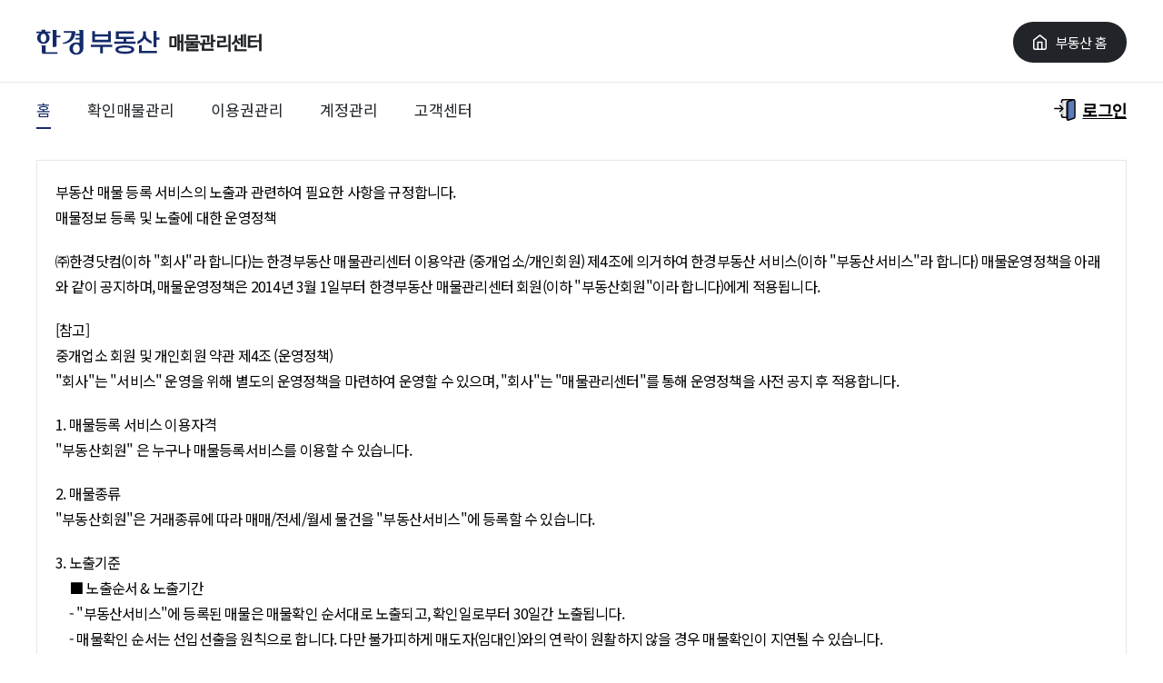

--- FILE ---
content_type: text/html; charset=utf-8
request_url: https://realestate.hankyung.com/mmc/terms/operationTerm
body_size: 52001
content:
<!DOCTYPE html><html lang="ko"><head><meta charSet="utf-8"/><meta http-equiv="X-UA-Compatible" content="IE=edge, chrome=1"/><script src="//cdn.jsdelivr.net/npm/sticky-sidebar@3.3.1/dist/sticky-sidebar.min.js"></script><script src="//cdnjs.cloudflare.com/ajax/libs/shadydom/1.1.0/shadydom.min.js"></script><script src="//dapi.kakao.com/v2/maps/sdk.js?appkey=778144f0d2b9199d5e9e039cb6ce04ff&amp;libraries=services,drawing"></script><link rel="shortcut icon" href="https://www.hankyung.com/favicon.ico"/><link href="//fonts.googleapis.com/css?family=Noto+Sans+KR&amp;display=swap" rel="stylesheet"/><script type="text/javascript" src="https://pay.kcp.co.kr/plugin/payplus_web.jsp"></script><script>history.scrollRestoration = "manual"</script><meta charSet="utf-8"/><title>한경 매물관리센터 | 한경닷컴</title><meta name="viewport" content="width=device-width, initial-scale=1.0"/><meta name="next-head-count" content="3"/><noscript data-n-css=""></noscript><link rel="preload" href="/mmc/_next/static/chunks/webpack-ebe410af4bb95245b8b8.js" as="script"/><link rel="preload" href="/mmc/_next/static/chunks/framework.3105c3e333ee10fd9558.js" as="script"/><link rel="preload" href="/mmc/_next/static/chunks/commons.d28210faf0487037d45d.js" as="script"/><link rel="preload" href="/mmc/_next/static/chunks/bec4fdbfc705d7c5f76cd86379acf75e71fb110b.c7d1b79b13243495c4b5.js" as="script"/><link rel="preload" href="/mmc/_next/static/chunks/main-9c3566ea5e9d6d477135.js" as="script"/><link rel="preload" href="/mmc/_next/static/chunks/e55b16fdc9c8804c76d09eabb21daebadb8e6867.f839b7261d75202490f2.js" as="script"/><link rel="preload" href="/mmc/_next/static/chunks/0c36297ae57fffe32446be864b029a364bd0e908.be19bb4b93d00c5a0e3e.js" as="script"/><link rel="preload" href="/mmc/_next/static/chunks/8bfb0a9ccee03a023d00b48414585705cc111769.a2c7f41f5bdfe2a887e9.js" as="script"/><link rel="preload" href="/mmc/_next/static/chunks/pages/_app-7a88ba85010e95798686.js" as="script"/><link rel="preload" href="/mmc/_next/static/chunks/pages/terms/operationTerm-33852d2e872cfc236abf.js" as="script"/><style data-styled="" data-styled-version="5.3.0">.cmhhdP{display:-webkit-inline-box;display:-webkit-inline-flex;display:-ms-inline-flexbox;display:inline-flex;-webkit-align-items:center;-webkit-box-align:center;-ms-flex-align:center;align-items:center;font-size:14px;}/*!sc*/
.cmhhdP > label:hover,.cmhhdP > span:hover{cursor:pointer;}/*!sc*/
.cmhhdP > label{position:relative;display:-webkit-inline-box;display:-webkit-inline-flex;display:-ms-inline-flexbox;display:inline-flex;-webkit-box-pack:center;-webkit-justify-content:center;-ms-flex-pack:center;justify-content:center;-webkit-align-items:center;-webkit-box-align:center;-ms-flex-align:center;align-items:center;width:18px;height:18px;border:1px solid #bebebe;background:#fff;margin-right:0.5em;cursor:pointer;}/*!sc*/
.cmhhdP > label > span{position:absolute;top:50%;left:50%;}/*!sc*/
.cmhhdP > label.check,.cmhhdP > label.negative{border-radius:2px;}/*!sc*/
.cmhhdP > label.check > span,.cmhhdP > label.negative > span{border-width:1px;border-style:solid;border-top:none;border-right:none;width:9px;height:5px;-webkit-transform:translate(-50%,-75%) rotate(-45deg);-ms-transform:translate(-50%,-75%) rotate(-45deg);transform:translate(-50%,-75%) rotate(-45deg);}/*!sc*/
.cmhhdP > label.check{background:#fff;}/*!sc*/
.cmhhdP > label.check > span{border-color:#fff;}/*!sc*/
.cmhhdP > label.negative{background-color:'rgb(20, 42, 105)';}/*!sc*/
.cmhhdP > label.negative > span{border-color:#fff;}/*!sc*/
.cmhhdP > label.square > span{-webkit-transform:translate(-50%,-50%);-ms-transform:translate(-50%,-50%);transform:translate(-50%,-50%);width:68%;height:68%;background:#fff;}/*!sc*/
.cmhhdP > span{font-weight:600;color:#000;font-size:14px;}/*!sc*/
.cmhhdP .left{margin-right:8px;font-size:14px;}/*!sc*/
data-styled.g5[id="PopupCheckbox-iki1eq-0"]{content:"cmhhdP,"}/*!sc*/
.cJtGNL{box-sizing:border-box;}/*!sc*/
data-styled.g11[id="LoginLogoutIcon-sc-1joalmy-0"]{content:"cJtGNL,"}/*!sc*/
.dSMPHa{margin-right:10px;}/*!sc*/
data-styled.g12[id="MainHomeIcon-hg5oex-0"]{content:"dSMPHa,"}/*!sc*/
.hNgDaw path{fill:#070203;}/*!sc*/
data-styled.g13[id="ChangeIcon-sc-1ah4m44-0"]{content:"hNgDaw,"}/*!sc*/
.kEdoeE{vertical-align:bottom;}/*!sc*/
.kEdoeE path{fill:#142a69;}/*!sc*/
data-styled.g14[id="LogoIcon-sc-4fclw1-0"]{content:"kEdoeE,"}/*!sc*/
.cMheGd{width:100%;height:1px;background-color:#adb5bd;padding:0;margin:none;opacity:0.3;}/*!sc*/
data-styled.g15[id="Line-sc-1ymsgas-0"]{content:"cMheGd,"}/*!sc*/
.kVuDkz{width:100%;margin:0 auto;position:relative;z-index:1;}/*!sc*/
.kVuDkz .btn{display:-webkit-box;display:-webkit-flex;display:-ms-flexbox;display:flex;}/*!sc*/
.kVuDkz .header__title{margin:0 auto;width:1200px;display:-webkit-box;display:-webkit-flex;display:-ms-flexbox;display:flex;-webkit-box-pack:justify;-webkit-justify-content:space-between;-ms-flex-pack:justify;justify-content:space-between;gap:8px;-webkit-align-items:flex-end;-webkit-box-align:flex-end;-ms-flex-align:flex-end;align-items:flex-end;height:90px;padding-bottom:15px;}/*!sc*/
.kVuDkz .header__title--main-title{margin-bottom:14px;}/*!sc*/
.kVuDkz .header__title--main-title--sub-title{font-size:20px;font-weight:600;margin-left:8px;color:#212529;}/*!sc*/
.kVuDkz .header__title--mobile{display:none;}/*!sc*/
.kVuDkz .header__title--hamburger{display:none;}/*!sc*/
.kVuDkz .header__title--home{font-weight:500;cursor:pointer;text-align:center;color:#ffffff;background-color:#212529;border-radius:23px;font-size:15px;padding:0 22px;height:45px;margin-bottom:6px;display:-webkit-box;display:-webkit-flex;display:-ms-flexbox;display:flex;-webkit-align-items:center;-webkit-box-align:center;-ms-flex-align:center;align-items:center;}/*!sc*/
.kVuDkz .header__title--home.cs{background:rgb(255,102,0);margin-right:10px;}/*!sc*/
.kVuDkz .header__title button{margin-bottom:6px;}/*!sc*/
.kVuDkz .header__nav{margin:0 auto;width:1200px;display:-webkit-box;display:-webkit-flex;display:-ms-flexbox;display:flex;-webkit-box-pack:justify;-webkit-justify-content:space-between;-ms-flex-pack:justify;justify-content:space-between;height:60px;-webkit-align-items:center;-webkit-box-align:center;-ms-flex-align:center;align-items:center;}/*!sc*/
.kVuDkz .header__nav .nav__item{width:auto;margin-right:40px;text-align:left;-webkit-box-align:center;-webkit-align-items:center;-webkit-box-align:center;-ms-flex-align:center;align-items:center;font-size:17px;font-weight:400;font-stretch:normal;font-style:normal;line-height:1.17;-webkit-letter-spacing:normal;-moz-letter-spacing:normal;-ms-letter-spacing:normal;letter-spacing:normal;color:rgb(33,37,41);border-bottom:2px solid transparent;padding:7px 0px;}/*!sc*/
.kVuDkz .header__nav .nav__item[data-active='true']{color:rgb(20,42,105);border-bottom:2px solid rgb(20,42,105);}/*!sc*/
.kVuDkz .header .expire{font-weight:300;margin-bottom:6px;margin-left:auto;margin-right:10px;}/*!sc*/
.kVuDkz .header .expire span{margin-right:10px;}/*!sc*/
.kVuDkz .header .expire span:nth-child(2n-1){color:red;}/*!sc*/
.kVuDkz .header .nav__contract{display:-webkit-box;display:-webkit-flex;display:-ms-flexbox;display:flex;-webkit-box-pack:end;-webkit-justify-content:flex-end;-ms-flex-pack:end;justify-content:flex-end;margin-left:16px;}/*!sc*/
.kVuDkz .header .nav__contract .packageName{margin-right:14px;font-size:15px;color:red;font-weight:300;}/*!sc*/
.kVuDkz .header .nav__contract div{position:relative;}/*!sc*/
.kVuDkz .header .nav__contract div span{font-size:15px;color:red;font-weight:300;cursor:pointer;}/*!sc*/
.kVuDkz .header .nav__contract div div{width:370px;position:absolute;top:22px;right:0;background-color:#fff;box-shadow:0 3px 7px rgba(0,0,0,0.3);border:1px solid rgba(0,0,0,0.3);padding:20px;}/*!sc*/
.kVuDkz .header .nav__contract div div svg{position:absolute;top:10px;right:10px;height:15px;}/*!sc*/
.kVuDkz .header .nav__contract div div p{color:#008fff;}/*!sc*/
.kVuDkz .header .nav__contract div div span + p{margin-top:12px;}/*!sc*/
.kVuDkz .header .nav__contract div div span{color:#000;line-height:10px;margin-bottom:15px;cursor:auto;}/*!sc*/
.kVuDkz .header .nav__contract div div .red{color:red;}/*!sc*/
.kVuDkz .header .nav__login{display:-webkit-box;display:-webkit-flex;display:-ms-flexbox;display:flex;-webkit-align-items:center;-webkit-box-align:center;-ms-flex-align:center;align-items:center;}/*!sc*/
.kVuDkz .header .nav__login span{font-weight:600;font-size:18px;margin-left:7px;-webkit-text-decoration:underline;text-decoration:underline;line-height:18px;}/*!sc*/
.kVuDkz .header .nav .userInfo{display:-webkit-box;display:-webkit-flex;display:-ms-flexbox;display:flex;-webkit-align-items:center;-webkit-box-align:center;-ms-flex-align:center;align-items:center;}/*!sc*/
.kVuDkz .header .nav .contractConfirmButton{width:120px;height:35px;background-color:#7b94de;color:#fff;cursor:pointer;display:-webkit-inline-box;display:-webkit-inline-flex;display:-ms-inline-flexbox;display:inline-flex;-webkit-align-items:center;-webkit-box-align:center;-ms-flex-align:center;align-items:center;font-size:13px;-webkit-box-pack:center;-webkit-justify-content:center;-ms-flex-pack:center;justify-content:center;margin-left:14px;}/*!sc*/
.kVuDkz .header .nav__login-info{display:-webkit-box;display:-webkit-flex;display:-ms-flexbox;display:flex;-webkit-align-items:flex-end;-webkit-box-align:flex-end;-ms-flex-align:flex-end;align-items:flex-end;-webkit-flex-direction:column;-ms-flex-direction:column;flex-direction:column;margin-left:auto;}/*!sc*/
.kVuDkz .header .nav__login-info .userLogin span{font-size:14px;}/*!sc*/
.kVuDkz .header .nav__login-info .userLogin a{font-size:14px;-webkit-text-decoration:underline;text-decoration:underline;}/*!sc*/
.kVuDkz .header .nav__login-info > a{font-size:15px;font-weight:500;line-height:1.27;-webkit-text-decoration:underline;text-decoration:underline;}/*!sc*/
.kVuDkz .header .nav__login-info > span{margin-left:5px;font-size:13px;color:#868e96;}/*!sc*/
data-styled.g16[id="Header-sc-5gva0e-0"]{content:"kVuDkz,"}/*!sc*/
.fBnoDj{cursor:pointer;width:undefinedpx;}/*!sc*/
.fBnoDj rect{fill:#fff;}/*!sc*/
data-styled.g17[id="NotebookIcon-sc-1rd1qwd-0"]{content:"fBnoDj,"}/*!sc*/
.ewGnqz{cursor:pointer;width:undefinedpx;}/*!sc*/
.ewGnqz rect{fill:#fff;}/*!sc*/
data-styled.g18[id="BookIcon-sc-1k02e4i-0"]{content:"ewGnqz,"}/*!sc*/
.eoxBKK{width:1200px;margin:auto auto 0;}/*!sc*/
.eoxBKK .customer-service{margin-bottom:20px;width:960px;}/*!sc*/
.eoxBKK .customer-service address{font-style:initial;}/*!sc*/
.eoxBKK .customer-service .bold{font-weight:bold;}/*!sc*/
.eoxBKK .customer-service .red{color:rgb(238,76,76);}/*!sc*/
.eoxBKK .customer-service .red:hover{-webkit-text-decoration:underline;text-decoration:underline;}/*!sc*/
.eoxBKK .customer-service .copyright{margin-bottom:5px;font-weight:bold;-webkit-letter-spacing:0;-moz-letter-spacing:0;-ms-letter-spacing:0;letter-spacing:0;}/*!sc*/
.eoxBKK .customer-service .f-item-group + .f-item-group{margin-top:35px;}/*!sc*/
.eoxBKK .customer-service .f-item-group{margin-bottom:5px;}/*!sc*/
.eoxBKK .customer-service .f-item-group dl + dl{margin-top:40px;}/*!sc*/
.eoxBKK .customer-service .f-item-group dt{margin-bottom:2px;font-size:14px;font-weight:bold;}/*!sc*/
.eoxBKK .customer-service .f-item-group .f-item + .f-item{margin-top:7px;}/*!sc*/
.eoxBKK .customer-service .f-item-group .f-item .none::before{content:none;}/*!sc*/
.eoxBKK .customer-service .f-item-group .f-item a + a::before,.eoxBKK .customer-service .f-item-group .f-item span + a::before,.eoxBKK .customer-service .f-item-group .f-item a + span::before,.eoxBKK .customer-service .f-item-group .f-item span + span::before{content:'|';margin:0 15px 0 11px;}/*!sc*/
.eoxBKK .customer-service .f-item-group .f-item a:hover{-webkit-text-decoration:underline;text-decoration:underline;}/*!sc*/
.eoxBKK .customer-service .f-item-group .f-item .bold{font-weight:1000;}/*!sc*/
.eoxBKK .customer-service .f-item-group .f-item > a,.eoxBKK .customer-service .f-item-group .f-item > span,.eoxBKK .customer-service .f-item-group .f-item > address{color:#212529;-webkit-text-decoration:none;text-decoration:none;line-height:1.2;font-size:15px;font-weight:100;}/*!sc*/
.eoxBKK > .container{border-top:1px solid #dee2e6;display:-webkit-box;display:-webkit-flex;display:-ms-flexbox;display:flex;-webkit-flex-wrap:wrap;-ms-flex-wrap:wrap;flex-wrap:wrap;-webkit-box-pack:justify;-webkit-justify-content:space-between;-ms-flex-pack:justify;justify-content:space-between;min-height:193px;padding:40px 0 50px 0;color:#212529;}/*!sc*/
.eoxBKK > .container .icon-link{width:200px;color:#212529;}/*!sc*/
.eoxBKK > .container .icon-link ul{display:-webkit-box;display:-webkit-flex;display:-ms-flexbox;display:flex;-webkit-flex-direction:column;-ms-flex-direction:column;flex-direction:column;}/*!sc*/
.eoxBKK > .container .icon-link ul li{display:-webkit-box;display:-webkit-flex;display:-ms-flexbox;display:flex;-webkit-align-items:center;-webkit-box-align:center;-ms-flex-align:center;align-items:center;margin-bottom:20px;font-size:13px;cursor:pointer;}/*!sc*/
.eoxBKK > .container .icon-link ul li a{display:-webkit-box;display:-webkit-flex;display:-ms-flexbox;display:flex;-webkit-align-items:center;-webkit-box-align:center;-ms-flex-align:center;align-items:center;}/*!sc*/
.eoxBKK > .container .icon-link ul li svg{border:1px solid #666;border-radius:50%;margin-right:12px;background-color:#fbfbfc;}/*!sc*/
.eoxBKK > .container .notice{position:relative;}/*!sc*/
.eoxBKK > .container .notice .container__title{margin-bottom:10px;padding-bottom:10px;border-bottom:1px solid rgb(134,142,150);}/*!sc*/
.eoxBKK > .container .notice .container__title--main{font-size:16px;}/*!sc*/
.eoxBKK > .container .notice .container__title a{position:absolute;right:0;top:0;font-size:11px;font-weight:300;}/*!sc*/
.eoxBKK > .container .notice .container__title a:hover{color:#000;}/*!sc*/
.eoxBKK > .container .customer-service--bottom-line{display:none;border-bottom:1px solid #868e96;padding-bottom:30px;opacity:0.4;}/*!sc*/
.eoxBKK > .container .customer-service__title{font-size:16px;font-weight:600;margin-bottom:8px;}/*!sc*/
.eoxBKK > .container .customer-service--number{font-size:21px;font-weight:800;font-style:normal;}/*!sc*/
.eoxBKK > .container .customer-service--ask-time{color:#868e96;}/*!sc*/
.eoxBKK > .container .customer-service__sub-title{margin:10px 0 8px 0;display:block;font-weight:600;font-size:14px;}/*!sc*/
.eoxBKK > .container .customer-service__sub-title--number{margin-bottom:11px;font-style:normal;font-weight:600;}/*!sc*/
data-styled.g19[id="Footer-sc-11y85ib-0"]{content:"eoxBKK,"}/*!sc*/
.YaZmK{display:-webkit-box;display:-webkit-flex;display:-ms-flexbox;display:flex;-webkit-flex-direction:column;-ms-flex-direction:column;flex-direction:column;height:100vh;}/*!sc*/
.YaZmK > section > div{margin:0 auto;width:1200px;}/*!sc*/
data-styled.g20[id="Layout-sc-388ixb-0"]{content:"YaZmK,"}/*!sc*/
{color:#212529;}/*!sc*/
*{outline:none;}/*!sc*/
html,body,div,span,applet,object,iframe,h1,h2,h3,h4,h5,h6,p,blockquote,pre,a,abbr,acronym,address,big,cite,code,del,dfn,em,img,ins,kbd,q,s,samp,small,strike,strong,sub,sup,tt,var,b,u,i,center,dl,dt,dd,ol,ul,li,fieldset,form,label,legend,table,caption,tbody,tfoot,thead,tr,th,td,article,aside,canvas,details,embed,figure,figcaption,footer,header,hgroup,menu,nav,output,ruby,section,summary,time,mark,audio,video,button{border:0;vertical-align:baseline;box-sizing:border-box;margin:0;padding:0;outline:none;font-family:'Noto Sans KR','Malgun Gothic','맑은 고딕','sans-serif';-webkit-letter-spacing:-0.8px;-moz-letter-spacing:-0.8px;-ms-letter-spacing:-0.8px;letter-spacing:-0.8px;}/*!sc*/
article,aside,details,figcaption,figure,footer,header,hgroup,menu,nav,section{display:block;}/*!sc*/
ol,ul{list-style:none;}/*!sc*/
blockquote,q{quotes:none;}/*!sc*/
blockquote:before,blockquote:after,q:before,q:after{content:'';content:none;}/*!sc*/
table{border-collapse:collapse;border-spacing:0;}/*!sc*/
a{-webkit-text-decoration:none;text-decoration:none;color:inherit;}/*!sc*/
input{font-family:inherit;}/*!sc*/
input[type='text']::-ms-clear{display:none;}/*!sc*/
input::-webkit-outer-spin-button,input::-webkit-inner-spin-button{-webkit-appearance:none;margin:0;}/*!sc*/
input[type='number']{-moz-appearance:textfield;}/*!sc*/
input[type='email'],input[type='text'],input[type='password']{-webkit-user-select:initial;-moz-user-select:initial;-ms-user-select:initial;user-select:initial;}/*!sc*/
button{border:0;}/*!sc*/
select{padding:0 8px;background:url('//dllh2npgr5yda.cloudfront.net/static/images/RegularArrow.svg') no-repeat right 12px center;-webkit-appearance:none;-moz-appearance:none;appearance:none;font-family:inherit;}/*!sc*/
select::-ms-expand{display:none;}/*!sc*/
data-styled.g21[id="sc-global-bNLdxs1"]{content:"sc-global-bNLdxs1,"}/*!sc*/
.dDWhYK{display:none;width:478px;height:382px;background:url('//dllh2npgr5yda.cloudfront.net/static/images/popup/notice_package.png') no-repeat center center;z-index:999;position:absolute;top:146px;right:400px;font-size:0;}/*!sc*/
.dDWhYK[data-show='true']{display:block;}/*!sc*/
.dDWhYK .inr{padding:75px 40px 15px;}/*!sc*/
.dDWhYK .inr ol li{margin-top:12px;font-size:13px;line-height:21px;}/*!sc*/
.dDWhYK .inr ol li .cRed{color:#f00;}/*!sc*/
.dDWhYK .inr ol li .cBlue{color:#005aef;}/*!sc*/
.dDWhYK .inr ol li .cBlue2{color:#005aef;font-weight:bold;}/*!sc*/
.dDWhYK .footer{border-top:1px solid #ccc;display:-webkit-box;display:-webkit-flex;display:-ms-flexbox;display:flex;-webkit-align-items:center;-webkit-box-align:center;-ms-flex-align:center;align-items:center;-webkit-box-pack:justify;-webkit-justify-content:space-between;-ms-flex-pack:justify;justify-content:space-between;padding:0 40px;height:38px;font-size:12px;color:#000;}/*!sc*/
@media (max-width:800px){.dDWhYK .footer{padding:0 35px 0 26px;height:27px;font-size:11px;}}/*!sc*/
.dDWhYK .footer .check{border:1px solid #ccc;margin-left:6px;}/*!sc*/
.dDWhYK .footer .check-item{display:-webkit-box;display:-webkit-flex;display:-ms-flexbox;display:flex;-webkit-align-items:center;-webkit-box-align:center;-ms-flex-align:center;align-items:center;}/*!sc*/
.dDWhYK .footer .check-item .check-box .left{font-size:12px;}/*!sc*/
.dDWhYK .footer .check-item > svg > circle{stroke:rgba(255,255,255,1);}/*!sc*/
.dDWhYK .footer .check-item > svg > circle:last-of-type{r:6;}/*!sc*/
@media (max-width:800px){.dDWhYK .footer .check-item > svg{width:14px;height:14px;}.dDWhYK .footer .check-item > svg > circle:last-of-type{r:4;}}/*!sc*/
.dDWhYK .footer .close-btn{cursor:pointer;}/*!sc*/
data-styled.g22[id="_app__PackageExpirePopup-vyibw1-0"]{content:"dDWhYK,"}/*!sc*/
.jRWWSf{display:none;width:478px;height:382px;background:url('//dllh2npgr5yda.cloudfront.net/static/images/popup/notice_membership.png') no-repeat center center;z-index:999;position:absolute;top:146px;right:400px;font-size:0;}/*!sc*/
.jRWWSf[data-show='true']{display:block;}/*!sc*/
.jRWWSf .inr{padding:75px 40px 15px;}/*!sc*/
.jRWWSf .inr ol li{margin-top:12px;font-size:13px;line-height:21px;}/*!sc*/
.jRWWSf .inr ol li .cRed{color:#f00;}/*!sc*/
.jRWWSf .inr ol li .cBlue{color:#005aef;}/*!sc*/
.jRWWSf .inr ol li .cBlue2{color:#005aef;font-weight:bold;}/*!sc*/
.jRWWSf .footer{border-top:1px solid #ccc;display:-webkit-box;display:-webkit-flex;display:-ms-flexbox;display:flex;-webkit-align-items:center;-webkit-box-align:center;-ms-flex-align:center;align-items:center;-webkit-box-pack:justify;-webkit-justify-content:space-between;-ms-flex-pack:justify;justify-content:space-between;margin-top:30px;padding:0 40px;height:38px;font-size:12px;color:#000;}/*!sc*/
@media (max-width:800px){.jRWWSf .footer{padding:0 35px 0 26px;height:27px;font-size:11px;}}/*!sc*/
.jRWWSf .footer .check{border:1px solid #ccc;margin-left:6px;}/*!sc*/
.jRWWSf .footer .check-item{display:-webkit-box;display:-webkit-flex;display:-ms-flexbox;display:flex;-webkit-align-items:center;-webkit-box-align:center;-ms-flex-align:center;align-items:center;}/*!sc*/
.jRWWSf .footer .check-item .check-box .left{font-size:12px;}/*!sc*/
.jRWWSf .footer .check-item > svg > circle{stroke:rgba(255,255,255,1);}/*!sc*/
.jRWWSf .footer .check-item > svg > circle:last-of-type{r:6;}/*!sc*/
@media (max-width:800px){.jRWWSf .footer .check-item > svg{width:14px;height:14px;}.jRWWSf .footer .check-item > svg > circle:last-of-type{r:4;}}/*!sc*/
.jRWWSf .footer .close-btn{cursor:pointer;}/*!sc*/
data-styled.g23[id="_app__MembershipExpirePopup-vyibw1-1"]{content:"jRWWSf,"}/*!sc*/
.eQmmkE .wrapper{margin:25px 0px 30px 0px;padding:20px 20px;border:1px solid #e7e7e7;white-space:pre;}/*!sc*/
.eQmmkE .contract_agreement{line-height:1.8;}/*!sc*/
.eQmmkE .contract_agreement .title{margin-top:20px;}/*!sc*/
.eQmmkE .contract_agreement .desc{margin-left:15px;}/*!sc*/
.eQmmkE .contract_agreement ul{padding-inline-start:15px;}/*!sc*/
data-styled.g315[id="operationTerm-omrymz-0"]{content:"eQmmkE,"}/*!sc*/
</style></head><body><div id="__next"><div class="Layout-sc-388ixb-0 YaZmK"><header class="Header-sc-5gva0e-0 kVuDkz"><div class="header"><div class="header__title"><a class="header__title--main-title" href="/mmc"><svg xmlns="http://www.w3.org/2000/svg" width="137" height="29" viewBox="0 0 137 29" class="LogoIcon-sc-4fclw1-0 kEdoeE"><g clip-path="url(#clip0_3230_17)"><path fill-rule="evenodd" clip-rule="evenodd" d="M10.3432 18.1096H5.5128C5.90912 18.7841 6.10349 19.5583 6.0728 20.34V25.2096C6.0728 26.832 6.6376 27.2896 8.2864 27.2896H23.2816V25.5296H10.3432V18.1096ZM15.6008 2.7976H9.9208V0.5H5.2344C5.5731 1.04279 5.72924 1.67971 5.68 2.3176V2.7976H0V4.5576H3.712C2.85422 5.14032 2.15207 5.92408 1.6668 6.84052C1.18153 7.75696 0.927887 8.77822 0.928 9.8152C0.940276 10.6928 1.12793 11.559 1.47992 12.363C1.83191 13.167 2.34112 13.8925 2.97762 14.4968C3.61411 15.1011 4.36502 15.572 5.18618 15.8818C6.00734 16.1916 6.88217 16.3341 7.7592 16.3008C8.63797 16.3356 9.51482 16.1943 10.3382 15.8854C11.1616 15.5765 11.915 15.1061 12.554 14.5019C13.193 13.8976 13.7049 13.1718 14.0594 12.3669C14.4139 11.5621 14.6039 10.6945 14.6184 9.8152C14.6173 8.77765 14.3619 7.75618 13.8746 6.84017C13.3874 5.92417 12.683 5.14155 11.8232 4.5608H15.6016V2.8008L15.6008 2.7976ZM7.7608 14.5232C5.8944 14.5232 4.6408 12.6032 4.624 9.8376C4.6368 7.0744 5.888 5.1544 7.7576 5.1544C9.6416 5.1544 10.9088 7.0744 10.9256 9.8368C10.9096 12.6 9.6416 14.5232 7.7576 14.5232H7.7608ZM22.312 1.0848H17.484C17.9544 1.4728 18.076 2.5408 18.076 3.3504V19.6704H20.528C21.728 19.6704 22.316 19.1288 22.316 17.7808V9.1056H26.496V7.3456H22.312V1.0848ZM42.9784 3.8144C43.0192 3.60879 43.0131 3.39661 42.9604 3.1937C42.9078 2.99078 42.8101 2.80236 42.6745 2.64248C42.5389 2.48261 42.369 2.35539 42.1774 2.27033C41.9858 2.18526 41.7775 2.14454 41.568 2.1512H30.2704V3.9192H38.6824C38.6824 10.1592 35.0024 14.1008 28.8424 15.1544L29.6072 16.336C37.5704 15.376 42.3952 11.6312 42.98 3.8144M51.6864 1.1168H46.8176C47.3488 1.74735 47.6174 2.55784 47.568 3.3808V5.3256H43.1464V7.0904H47.568V9.6408H42.9976V11.396H47.568V15.4248C46.4483 14.9274 45.2356 14.6735 44.0104 14.68C39.888 14.68 36.4264 17.444 36.3704 21.4664C36.4264 25.492 39.8904 28.2576 44.0112 28.2576C48.1512 28.2576 51.628 25.4912 51.6912 21.4664C51.6912 21.392 51.6832 21.3192 51.68 21.2448L51.6912 21.2512V1.1168H51.6864ZM44.0064 26.4208C41.7912 26.4208 40.3032 24.4008 40.2784 21.4944C40.3024 18.5856 41.7904 16.5632 44.0064 16.5632C46.2504 16.5632 47.7544 18.5864 47.7752 21.4952C47.7536 24.4008 46.2504 26.42 44.0056 26.42L44.0064 26.4208Z" fill="#142C67"></path></g><path d="M79.0056 2.331H81.9756V14.4H61.5096V2.331H64.5066V5.76H79.0056V2.331ZM64.5066 8.325V11.808H79.0056V8.325H64.5066ZM59.9706 17.127H83.5146V19.827H73.2546V26.766H70.2306V19.827H59.9706V17.127ZM98.9162 11.106V13.671H109.176V16.263H85.6322V13.671H95.8922V11.106H87.5492V2.412H107.286V4.95H90.6272V8.568H107.286V11.106H98.9162ZM97.4042 18.045C104.154 18.045 107.745 19.611 107.745 22.608C107.745 25.659 104.154 27.225 97.4042 27.225C90.6542 27.225 87.0632 25.659 87.0632 22.608C87.0632 19.611 90.6542 18.045 97.4042 18.045ZM97.4042 24.795C102.129 24.795 104.667 24.039 104.667 22.608C104.667 21.204 102.129 20.475 97.4042 20.475C92.6792 20.475 90.1412 21.204 90.1412 22.608C90.1412 24.039 92.6792 24.795 97.4042 24.795ZM132.138 2.007V9.162H135.594V11.835H132.138V20.07H129.114V2.007H132.138ZM119.043 10.593C118.422 11.7 117.423 12.807 116.181 13.752C114.588 15.021 112.968 15.939 111.321 16.668V13.428C112.698 12.807 114.048 11.97 115.047 11.052C117.072 9.189 117.504 7.866 117.504 5.301V2.574H120.555V5.301C120.555 7.596 120.96 8.946 122.526 10.431C123.768 11.592 125.253 12.429 126.684 13.104V16.209C124.902 15.453 123.174 14.508 121.824 13.455C120.798 12.618 119.691 11.646 119.043 10.593ZM112.914 17.856H115.938V24.012H132.786V26.604H112.914V17.856Z" fill="#142C67"></path><defs><clipPath id="clip0_3230_17"><rect width="53.0526" height="28" fill="white" transform="translate(0 0.5)"></rect></clipPath></defs></svg><span class="header__title--main-title--sub-title">매물관리센터</span></a><div class="btn"><a href="//realestate.hankyung.com" class="header__title--home" target="_blank" rel="noreferrer"><svg xmlns="http://www.w3.org/2000/svg" class="MainHomeIcon-hg5oex-0 dSMPHa" width="14.606" height="16.065" viewBox="0 0 14.606 16.065"><g id="Icon_feather-home" transform="translate(0.75 0.75)"><path id="패스_444" d="M4.5,8.1,11.053,3l6.553,5.1v8.009a1.456,1.456,0,0,1-1.456,1.456H5.956A1.456,1.456,0,0,1,4.5,16.1Z" transform="translate(-4.5 -3)" fill="none" stroke="#fff" stroke-linecap="round" stroke-linejoin="round" stroke-width="1.5"></path><path id="패스_445" d="M13.5,25.281V18h4.368v7.281" transform="translate(-9.132 -10.719)" fill="none" stroke="#fff" stroke-linecap="round" stroke-linejoin="round" stroke-width="1.5"></path></g></svg>부동산 홈</a></div><span class="header__title--mobile">부동산 <svg class="ChangeIcon-sc-1ah4m44-0 hNgDaw" xmlns="http://www.w3.org/2000/svg" width="11.677" height="100%" viewBox="0 0 11.677 9.731"><g transform="translate(-707.374 -364.777)"><path d="M717.5,370.628a.5.5,0,0,0-.638.305,3.867,3.867,0,0,1-6.392,1.434l-1.333-1.252h1.65a.5.5,0,0,0,0-1h-2.918a.521.521,0,0,0-.136.027c-.018.006-.039.006-.056.013a.636.636,0,0,0-.057.039.477.477,0,0,0-.1.073l-.006,0a.486.486,0,0,0-.035.057.473.473,0,0,0-.064.1.527.527,0,0,0-.024.117.488.488,0,0,0-.013.067v2.912a.5.5,0,0,0,1,0v-1.756l1.4,1.313a4.869,4.869,0,0,0,8.033-1.818A.5.5,0,0,0,717.5,370.628Z"></path><path d="M719.033,368.765a.551.551,0,0,0,.018-.09v-2.912a.5.5,0,1,0-1,0v1.756l-1.4-1.315a4.868,4.868,0,0,0-8.032,1.818.5.5,0,0,0,.943.334,3.867,3.867,0,0,1,6.393-1.434l1.332,1.253H715.64a.5.5,0,0,0,0,1h2.911a.5.5,0,0,0,.359-.154l0,0c.013-.014.017-.031.028-.045a.479.479,0,0,0,.072-.116A.487.487,0,0,0,719.033,368.765Z"></path></g></svg></span></div><div class="Line-sc-1ymsgas-0 cMheGd"></div><nav class="header__nav nav"><div class="nav__inner"><a class="nav__item" data-active="false" href="/mmc">홈</a><a class="nav__item" data-active="false" href="/mmc/listings">확인매물관리</a><a class="nav__item" data-active="false" href="/mmc/voucher/cash/charge/list">이용권관리</a><a class="nav__item" data-active="false" href="/mmc/account/package">계정관리</a><a class="nav__item" data-active="false" href="/mmc/service/notice">고객센터</a></div><a class="nav__login" href="/mmc/auth/login"><svg class="LoginLogoutIcon-sc-1joalmy-0 cJtGNL" xmlns="http://www.w3.org/2000/svg" width="24" height="24" viewBox="0 0 21.635 22.332"><g transform="translate(-765.129 -355.587)"><path d="M784.9,356.285H774.434a1.861,1.861,0,0,0-1.861,1.859v14.425a1.86,1.86,0,0,0,1.859,1.861H784.9Z" fill="#f0f0ed"></path><path d="M774.667,372.569V358.146a1.861,1.861,0,0,1,1.861-1.861h-2.094a1.861,1.861,0,0,0-1.861,1.859v14.425a1.86,1.86,0,0,0,1.859,1.861h2.1a1.86,1.86,0,0,1-1.861-1.859Z" fill="#cad1d9"></path><path d="M778.156,359.309v16.749a1.164,1.164,0,0,0,1.165,1.163h0a1.234,1.234,0,0,0,.372-.056l5.579-1.862a1.177,1.177,0,0,0,.791-1.107V357.448a1.164,1.164,0,0,0-1.163-1.163,1.27,1.27,0,0,0-.372.056l-5.583,1.862A1.179,1.179,0,0,0,778.156,359.309Z" fill="#5b7cbd"></path><path d="M780.249,375.825V359.076a1.18,1.18,0,0,1,.791-1.107l4.467-1.489a1.124,1.124,0,0,0-.606-.2,1.271,1.271,0,0,0-.372.056l-5.582,1.867a1.18,1.18,0,0,0-.791,1.107v16.748a1.164,1.164,0,0,0,1.165,1.163h0a1.234,1.234,0,0,0,.372-.056l1.116-.372A1.143,1.143,0,0,1,780.249,375.825Z" fill="#3b5792"></path><path d="M774.463,364.856l-3.489-3.489-.987.987,2.3,2.3h-7.163v1.4h7.153l-2.295,2.3.986.986,3.49-3.5A.7.7,0,0,0,774.463,364.856Z" fill="#070203"></path><path d="M786.673,356.885a1.869,1.869,0,0,0-1.771-1.29v-.008H774.434a2.561,2.561,0,0,0-2.563,2.555v1.4h1.4v-1.4a1.166,1.166,0,0,1,1.163-1.159h5.951l-1.668.556a1.871,1.871,0,0,0-1.26,1.766v14.422h-3.019a1.165,1.165,0,0,1-1.163-1.163v-1.4h-1.4v1.4a2.561,2.561,0,0,0,2.559,2.559h3.023v.931a1.863,1.863,0,0,0,1.862,1.861,1.948,1.948,0,0,0,.593-.091l5.593-1.865a1.871,1.871,0,0,0,1.259-1.766V357.448A1.857,1.857,0,0,0,786.673,356.885Zm-1.3,17.312a.481.481,0,0,1-.314.446l-5.569,1.856a.54.54,0,0,1-.12.022.49.49,0,0,1-.514-.463V359.31a.485.485,0,0,1,.314-.446l5.566-1.857a.56.56,0,0,1,.141-.02h.027v0h0a.467.467,0,0,1,.469.465Z" fill="#070203"></path></g></svg><span>로그인</span></a></nav></div></header><section><div class="operationTerm-omrymz-0 eQmmkE"><div class="content"><div class="contract_agreement" style="margin:25px 0 30px 0;padding:20px;border:1px solid #e7e7e7"><p>부동산 매물 등록 서비스의 노출과 관련하여 필요한 사항을 규정합니다.</p><p>매물정보 등록 및 노출에 대한 운영정책</p><p class="title">㈜한경닷컴(이하 &quot;회사&quot;라 합니다)는 한경부동산 매물관리센터 이용약관 (중개업소/개인회원) 제4조에 의거하여 한경부동산 서비스(이하 &quot;부동산서비스&quot;라 합니다) 매물운영정책을 아래와 같이 공지하며, 매물운영정책은 2014년 3월 1일부터 한경부동산 매물관리센터 회원(이하 &quot;부동산회원&quot;이라 합니다)에게 적용됩니다.</p><p class="title">[참고]</p><p>중개업소 회원 및 개인회원 약관 제4조 (운영정책)</p><p>&quot;회사&quot;는 &quot;서비스&quot; 운영을 위해 별도의 운영정책을 마련하여 운영할 수 있으며, &quot;회사&quot;는 &quot;매물관리센터&quot;를 통해 운영정책을 사전 공지 후 적용합니다.</p><p class="title">1. 매물등록 서비스 이용자격</p><p>&quot;부동산회원&quot; 은 누구나 매물등록서비스를 이용할 수 있습니다.</p><p class="title">2. 매물종류</p><p>&quot;부동산회원&quot;은 거래종류에 따라 매매/전세/월세 물건을 &quot;부동산서비스&quot;에 등록할 수 있습니다.</p><p class="title">3. 노출기준</p><ul><li> ■ 노출순서 &amp; 노출기간</li><li>- &quot;부동산서비스&quot;에 등록된 매물은 매물확인 순서대로 노출되고, 확인일로부터 30일간 노출됩니다.</li><li>- 매물확인 순서는 선입선출을 원칙으로 합니다. 다만 불가피하게 매도자(임대인)와의 연락이 원활하지 않을 경우 매물확인이 지연될 수 있습니다.</li><li> ■ 최초게재일 표시</li><li>- 매물 최초게재일은 2012년 10월 공정거래위원회에서 승인한 &quot;온라인 부동산 매물광고 자율규약&quot; 에 따라 리스팅 및 매물상세화면에 표시됩니다.</li><li> ■ `지난 매물` 노출기준</li><li>- 약관(중개업소 회원 약관 및 개인회원 약관을 통칭합니다)에 의한 노출약정기간(이하 &quot;노출약정기간&quot;이라고 합니다)이 경과되거나 노출약정기간 중 매출 철회된 매물은 `지난매물` 메뉴에서 노출됩니다.</li><li> ■ 매물 상세주소 미노출</li><li>- &quot;회사&quot;는 매물의 지번, 건물명, 동/호 등 상세주소를 확인하고 매물을 등록합니다. 그러나 거래안전의 이유로 상세주소의 노출을 제한하며, 동일한 사유로 상세주소 외에 층 정보의 경우도 저/중/고로 표기될 수 있습니다.</li><li> ■ 매물위치 지도표시</li><li>- 상업용/주거용 주택(공동주택 제외)의 지도 내 위치는 매물 등록 시 &quot;부동산회원&quot;의 선택에 따라 노출여부를 결정할 수 있습니다.</li></ul><p class="title">4. 매물 관리</p><p>&quot;회사&quot;는 &quot;부동산회원&quot;이 매물을 등록한 이후에 매물상태에 따라 가격변경, 거래완료 표시, 노출종료 처리 등 매물관리를 할 수 있도록 매물관리기능을 제공 합니다.</p><ul><li> ■ 가격변경</li><li>- &quot;부동산회원&quot;은 매물등록 이후에 매물의 호가변동에 따라 횟수 및 가격변동폭에 제한 없이 매물가격을 변경할 수 있습니다.</li><li> ■ 매물거래완료 표시</li><li>- 등록한 매물이 거래 완료될 경우 &quot;회사&quot;는 해당 매물에 대하여 [거래완료]아이콘을 부착할 수 있습니다. [거래완료]아이콘이 부착된 이후에도 매물정보는 남은 노출약정기간 동안 노출이 지속됩니다.</li><li>■ 노출종료 처리</li><li>- 매물을 등록한 &quot;부동산회원&quot;은 매도/임대의뢰인의 변심 등으로 매물이 철회되거나 기타 사유로 노출종료가 필요한 경우 해당 매물을 노출 종료할 수 있습니다.</li></ul><p class="title">5. 허위매물관리</p><p>&quot;회사&quot;는 2012년 10월 공정거래위원회에서 승인한 &quot;온라인 부동산 매물광고 자율규약&quot; 및 &quot;회사&quot;의 매물운영 원칙에 따라 다음과 같은 내용으로 허위매물신고 서비스를 운영하고 있습니다.</p><ul><li class="title">[허위매물 정의]</li><li>■ 다음에 열거한 매물정보를 허위매물로 규정합니다.<ul><li>1.허위/과장된 가격정보를 가진 매물</li><li>2.거래가 완료되어 존재하지 않는 매물</li><li>3.매도자 사칭매물 4.경매매물 5.기타 사유로 정보가 부정확한 매물</li></ul></li><li>* 매도자 사칭매물이란 매도자의 동의 없이 매도자를 사칭하여 전화 또는 홍보확인서를 통해 허위 매물을 등록한 경우를 말합니다.</li><li>* 경매매물은 입찰 가능 가격을 매매가로 표기함으로써 고객에게 오인 또는 혼동을 줄 수 있기에 등록을 제한합니다. 경매매물로 확인된 경우, 회사는 해당 매물정보의 노출을 종료할 수 있습니다.</li><li class="title">[허위매물신고]</li><li>■ 신고자는 한경부동산 콜센터 및 매물 상세페이지에 위치한 ‘허위매물신고’ 서비스를 이용하여 매물 신고를 할 수 있습니다. 신고자는 동일 중개업소의 매물에 대해 1일 3건 이상 신고할 수 없습니다.</li><li>■ 부동산 회원이 신고된 매물을 처리하는 기간 동안에는 동일한 매물정보에 대한 추가 신고를 받지 않습니다.</li><li class="title"> [신고내용 확인]</li><li>■ 한경 부동산 콜센터 및 매물 상세페이지에 위치한 ‘허위매물신고’ 서비스를 통해 접수된 신고 내용은 부동산 콜센터에서 “부동산회원”에게 전화 및 현장 방문 방식으로 신고내용을 확인할 수 있습니다.</li><li>■ ‘허위매물신고’ 서비스를 통해 접수된 신고의 확인 결과는 (사)한국인터넷자율정책기구 내 부동산매물클린관리센터에 전달되어 관리됩니다.</li><li class="title">[허위매물 관리의무]</li><li>■ 회사는 신고 받은 매물정보의 노출을 일시 중단할 수 있습니다.</li><li>■ 부동산 회원은 허위매물 신고가 접수되면 24 시간 이내에 신고 내용을 확인하고 처리해야 합니다.</li><li>■ 부동산 회원이 신고된 매물 정보를 24시간 이내에 확인ㆍ처리하지 않을 경우 회사는 해당 매물정보의 노출을 종료할 수 있습니다.</li><li>■ 회사는 부동산 회원이 등록한 매물에 대해 유선확인 또는 현장방문을 통해 허위매물인지 여부에 대해 확인을 요청할 수 있고, 부동산회원은 이러한 회사의 요청에 응해야 합니다. 회사는 부동산 회원이 등록한 매물이 허위매물로 확인되거나, 회사의 허위매물 여부 확인 요청에 대해 부동산 회원이 확인을 거부한 경우, 회사는 해당 부동산 회원에 대해서 사전 서면통지(이메일 또는 웹사이트를 통한 공지 포함)로서 해당 매물정보의 노출을 종료할 수 있습니다.</li><li>■ 허위매물로 확인된 매물의 노출이 종료될 경우, 남은 기간의 등록비는 아래의 기준에 따라 환급됩니다.<ul><li>1.건당 결제 상품의 경우 건당 결제 상품의 환불규정에 따라 환급됩니다.</li><li>2.기간제 포커스 상품의 경우 무상쿠폰으로 환급됩니다.</li><li>3.기간제 정액제 상품(PC 프리미엄, 구동 프리미엄)이나 무상쿠폰의 경우 재발급 또는 복구되지 않습니다.</li></ul></li><li class="title">[허위매물 등록에 따른 패널티]</li><li>■ 경고 : 다음에 열거한 사유 중 어느 하나에 해당하는 경우 회사는 부동산 회원에게 경고를 부과합니다.<ul><li>1.허위매물(허위매물 정의1, 2, 4, 5번)을 등록한 경우 </li><li> 2.신고된 매물을 48시간 이내 미처리 하는 경우</li></ul></li><li>■ 매물등록 7일 금지 : 다음에 열거한 사유 중 어느 하나에 해당하는 경우 회사는 부동산 회원에게 7일 동안 부동산서비스 내에서 신규매물의 등록을 금지합니다.<ul><li>1.경고 누적 횟수가 3회인 경우(경고 누적 횟수가 3회 시 마다 적용)</li><li>2.신고된 허위매물을 부동산 회원이 정상매물로 처리하였으나 유선확인 등을 통해 허위매물로 확인 되는 경우</li><li>3.매도자 사칭매물을 등록한 경우 </li></ul></li><li>■ 매물등록 14일 금지 : 다음에 열거한 사유에 해당하는 경우 회사는 부동산 회원에게 14일 동안 부동산서비스 내에서 신규매물의 등록을 금지합니다.<ul><li>1.신고된 허위매물을 부동산 회원이 정상매물로 처리하였으나 부동산매물클린관리센터의 현장 방문을 통해 허위매물로 확인되는 경우</li></ul></li><li>■ &quot;부동산매물클린관리센터&quot;는 2012년 10월 공정거래위원회에서 승인한 ‘온라인 부동산 매물광고 자율규약(안)’에 따라 매물 등록 제한 조치를 누적 3회 이상 받은 경우 그 명단을 공정거래 위원회에 제공합니다.</li><li>■ 공정거래 위원회에 의해 시정조치 등의 조치가 취해지는 중개업소에 대해서는 1년간 매물 등록 및 상품 가입이 제한되며 기존 가입된 상품은 해지됩니다.</li><li class="title">[신고자 관리]</li><li>■ 허위매물 신고의 신뢰도를 높이기 위해 신고자는 본인인증 절차를 거쳐야 합니다.</li><li>■ 회사는 접수된 허위매물 신고내용을 확인하고 만약 신고내용이 사실이 아닌 경우에는 신고자의 신고 서비스 이용을 14일간 제한할 수 있습니다.</li></ul></div></div></div><article data-show="false" class="_app__PackageExpirePopup-vyibw1-0 dDWhYK"><div class="inr"><ol><li>가입하신 상품이 종료되었습니다.<br/>(정규쿠폰 및 추가전송건수 모두 소진되었습니다.)</li><li>네이버 매물전송 서비스를 다시 이용하시려면 상품을 가입해주세요.</li><li><span class="cRed">상품 재가입을 하지 않을경우 일반회원 전송 기준으로 차감됩니다.</span></li><li>상품 재구매 문의는 <span class="cRed">담당 영업사원</span> 또는<!-- --> <span class="cRed">고객센터 1661-2440</span>으로 문의해주세요.</li><li>현재 서비스 중인 매물의 수정 및 노출종료, 거래완료등의 매물관리는 매물노출기간(전송일로부터 30일) 내에 언제든 가능합니다.<br/></li></ol></div><div class="footer"><div class="check-item"><span class="PopupCheckbox-iki1eq-0 cmhhdP check-box "><span class="left">오늘 하루 이 창을 열지 않음</span><label class="check"><span></span></label></span></div><div class="close-btn">닫기</div></div></article><article data-show="false" class="_app__MembershipExpirePopup-vyibw1-1 jRWWSf"><div class="inr"><ol><li><br/>사용하셨던 멤버십 상품이 만료되었습니다.</li><li><span class="cRed">상품 재가입을 하지 않을경우 일반회원 전송 기준으로 차감됩니다.</span></li><li>상품 재구매 문의는 <span class="cRed">담당 영업사원</span> 또는<!-- --> <span class="cRed">고객센터 1661-2440</span>으로 문의해주세요.</li><li>현재 서비스 중인 매물의 수정 및 노출종료, 거래완료등의 매물관리는 매물노출기간(전송일로부터 30일) 내에 언제든 가능합니다.<br/></li></ol></div><div class="footer"><div class="check-item"><span class="PopupCheckbox-iki1eq-0 cmhhdP check-box "><span class="left">일주일간 이 창을 열지 않음</span><label class="check"><span></span></label></span></div><div class="close-btn">닫기</div></div></article></section><footer class="Footer-sc-11y85ib-0 eoxBKK"><div class="container"><article class="customer-service"><div class="f-item-group"><dl class="hk-dotcom"><dt>한경부동산</dt><dd><div class="f-item"><a href="/mmc/service/guide?page=1">매물등록 가이드</a><a href="/mmc/terms/serviceTerm">이용약관</a><a href="/mmc/terms/operationTerm">매물 운영원칙</a><a href="/mmc/terms/privacyTerm">개인정보취급방침</a><a href="/mmc/terms/advertisementTerm">온라인 부동산 매물 광고 자율규약</a><span><a class="red none" href="https://3440.586.kr/" target="_blank" rel="noreferrer">원격지원</a></span></div><div class="f-item"><span class="bold none">고객센터 : 1661-2440</span><span>제휴문의 : landplus@hankyung.com</span></div></dd></dl><dl class="hk-dotcom"><dt>한경닷컴</dt><dd><div class="f-item"><a href="https://company.hankyung.com/dotcom/" target="_blank" rel="noreferrer">회사소개</a><span><a href="https://company.hankyung.com/dotcom/partnership/business/" target="_blank" rel="noreferrer">제휴</a> <!-- -->/<!-- --> <a class="none" href="https://company.hankyung.com/dotcom/partnership/contents/" target="_blank" rel="noreferrer">콘텐츠구입</a></span><a href="https://www.hankyung.com/sitemap.html" target="_blank" rel="noreferrer">사이트맵</a><a class="bold" href="https://www.hankyung.com/help/" target="_blank" rel="noreferrer">고객센터</a><a class="bold" href="https://www.hankyung.com/help/qna" target="_blank" rel="noreferrer">1:1 문의</a><a href="https://www.hankyung.com/feed" target="_blank" rel="noreferrer">RSS</a></div><div class="f-item"><a href="https://id.hankyung.com/user/selectAuthAgree.do" target="_blank" rel="noreferrer">이용약관</a><a href="https://id.hankyung.com/user/selectPrivacy.do" target="_blank" rel="noreferrer"><strong>개인정보처리방침</strong></a><a href="https://id.hankyung.com/user/selectYouthProtection.do" target="_blank" rel="noreferrer">청소년보호정책(책임자 : 이지연)</a></div><div class="f-item"><span>서울시 중구 청파로 <span class="txt-num">463</span> 한국경제신문사</span><span>대표번호 : 02-3277-9900</span></div><div class="f-item"><span style="cursor:default">사업자번호 : <span class="txt-num">104-81-47984</span></span><span style="cursor:default">통신판매번호 : 중구<span class="txt-num">00606</span></span><span style="cursor:default">인터넷신문등록번호 : 서울 아<span class="txt-num">01035</span></span><span style="cursor:default">등록(발행)일자 : <span class="txt-num">2009.11.23</span></span><span style="cursor:default">발행·편집인 : 정종태</span></div></dd></dl><dl class="hk-dotcom"><dt class="bold">Copyright 1999-2023. 한경닷컴 All rights reserved.</dt><dd><div class="f-item"><span class="bold" style="cursor:default">한국경제Family</span><a href="https://wowtv.co.kr/" target="_blank" rel="noreferrer">한국경제TV</a><a href="https://magazine.hankyung.com/" target="_blank" rel="noreferrer">한국경제매거진</a><a href="https://bp.hankyung.com/" target="_blank" rel="noreferrer">Book</a><a href="https://www.artetv.co.kr/new/html/main.html" target="_blank" rel="noreferrer">한경arteTV</a><a href="https://tenasia.hankyung.com/" target="_blank" rel="noreferrer">텐아시아</a><a href="https://www.kedglobal.com/" target="_blank" rel="noreferrer">KED Global</a></div></dd></dl></div></article><article class="icon-link"><ul><li class="icon-link--group"><svg xmlns="http://www.w3.org/2000/svg" width="51" height="51" viewBox="0 0 51 51"><g transform="translate(-1134 -4045)"><g><g><g><path d="M28.929 21.049a.275.275 0 0 0 .37.12 23.57 23.57 0 0 1 2.433-1.082.275.275 0 0 0-.166-.525 23.581 23.581 0 0 0-2.516 1.118.275.275 0 0 0-.121.369z" transform="translate(1151.252 4062.252) translate(-19.552 -13.226)"></path><path d="M29.175 11a.274.274 0 0 0 .125-.03 23.57 23.57 0 0 1 2.433-1.082.275.275 0 0 0-.166-.525 23.581 23.581 0 0 0-2.517 1.117.275.275 0 0 0 .125.52z" transform="translate(1151.252 4062.252) translate(-19.552 -6.326)"></path><path d="M16.221 4.124a.275.275 0 0 0-.275.275v10.722a.826.826 0 0 1-.825.825h-6.6v-.633A8.1 8.1 0 0 1 11 14.847a14.181 14.181 0 0 1 4.037.536.275.275 0 0 0 .362-.261V3.024a.275.275 0 0 0-.215-.268s-.216-.048-.584-.116a.275.275 0 0 0-.1.541c.141.026.258.049.349.067v11.508A15.527 15.527 0 0 0 11 14.3a8.637 8.637 0 0 0-2.739.527 6.441 6.441 0 0 0-2.487-.527 18.527 18.527 0 0 0-4.124.471V3.237a18.1 18.1 0 0 1 4.124-.488 5.961 5.961 0 0 1 2.2.453v10.82a.275.275 0 0 0 .417.236 31.477 31.477 0 0 1 5.169-2.449.275.275 0 0 0 .188-.261V.275a.275.275 0 0 0-.372-.258 29.247 29.247 0 0 0-4.449 2.224.275.275 0 0 0 .291.466A29.386 29.386 0 0 1 13.2.677V11.35a30.811 30.811 0 0 0-4.674 2.194V3.024a.275.275 0 0 0-.152-.246 6.366 6.366 0 0 0-2.6-.579A17.844 17.844 0 0 0 1.3 2.76a.275.275 0 0 0-.2.264v12.1a.275.275 0 0 0 .275.275.271.271 0 0 0 .075-.011 17.661 17.661 0 0 1 4.324-.539 5.948 5.948 0 0 1 2.2.453v.646h-6.6a.826.826 0 0 1-.825-.825V4.4A.275.275 0 1 0 0 4.4v10.721A1.376 1.376 0 0 0 1.375 16.5h13.747a1.376 1.376 0 0 0 1.378-1.379V4.4a.275.275 0 0 0-.279-.276z" transform="translate(1151.252 4062.252)"></path><path d="M28.929 15.949a.275.275 0 0 0 .37.12 23.57 23.57 0 0 1 2.433-1.082.275.275 0 0 0-.166-.525 23.581 23.581 0 0 0-2.516 1.118.275.275 0 0 0-.121.369z" transform="translate(1151.252 4062.252) translate(-19.552 -9.776)"></path><path d="M28.929 26.149a.275.275 0 0 0 .37.12 23.571 23.571 0 0 1 2.433-1.082.275.275 0 0 0-.166-.525 23.581 23.581 0 0 0-2.516 1.118.275.275 0 0 0-.121.369z" transform="translate(1151.252 4062.252) translate(-19.552 -16.677)"></path><path d="M12.412 15.456a8.726 8.726 0 0 0-3.708.131.275.275 0 0 0 .071.541.28.28 0 0 0 .071-.009 8.286 8.286 0 0 1 3.44-.127.275.275 0 1 0 .125-.535z" transform="translate(1151.252 4062.252) translate(-5.751 -10.354)"></path><path d="M12.412 20.557a8.731 8.731 0 0 0-3.708.131.275.275 0 0 0 .071.541.28.28 0 0 0 .071-.009 8.286 8.286 0 0 1 3.44-.127.275.275 0 1 0 .125-.535z" transform="translate(1151.252 4062.252) translate(-5.751 -13.805)"></path><path d="M28.929 31.249a.275.275 0 0 0 .37.12 23.571 23.571 0 0 1 2.433-1.082.275.275 0 0 0-.166-.525 23.582 23.582 0 0 0-2.516 1.118.275.275 0 0 0-.121.369z" transform="translate(1151.252 4062.252) translate(-19.552 -20.127)"></path><path d="M12.412 25.656a8.726 8.726 0 0 0-3.708.131.275.275 0 0 0 .071.541.279.279 0 0 0 .071-.01 8.286 8.286 0 0 1 3.44-.127.275.275 0 1 0 .125-.535z" transform="translate(1151.252 4062.252) translate(-5.751 -17.255)"></path><path d="M12.412 35.856a8.726 8.726 0 0 0-3.708.131.275.275 0 0 0 .071.541.279.279 0 0 0 .071-.01 8.286 8.286 0 0 1 3.44-.127.275.275 0 1 0 .125-.535z" transform="translate(1151.252 4062.252) translate(-5.751 -24.155)"></path><path d="M12.412 30.756a8.72 8.72 0 0 0-3.708.131.275.275 0 0 0 .071.541.279.279 0 0 0 .071-.01 8.286 8.286 0 0 1 3.44-.127.275.275 0 1 0 .125-.535z" transform="translate(1151.252 4062.252) translate(-5.751 -20.705)"></path></g></g></g></g></svg><span>서비스 이용가이드</span></li><li><a href="/mmc/service/ad" target="_blank" rel="noreferrer"><svg xmlns="http://www.w3.org/2000/svg" width="51" height="51" viewBox="0 0 51 51"><g transform="translate(-1311 -4113)"><g><g><g transform="translate(1318.81 4119.972) translate(11.266 8.419)"><path d="M19.546 5.092h.842a.421.421 0 0 0 0-.842h-.842a.421.421 0 0 0 0 .842z" transform="translate(-13.228 -2.565)"></path><path d="M17.421 45.467h2.527a.421.421 0 1 0 0-.842h-2.527a.421.421 0 1 0 0 .842z" transform="translate(-11.945 -26.934)"></path><circle cx=".421" cy=".421" r=".421" transform="translate(10.952 1.685)"></circle><path d="M30.133 19.125h-4.212a.421.421 0 1 0 0 .842h4.212a.421.421 0 1 0 0-.842z" transform="translate(-17.076 -11.543)"></path><path d="M28.448 25.5h-2.527a.421.421 0 1 0 0 .842h2.527a.421.421 0 1 0 0-.842z" transform="translate(-17.076 -15.391)"></path><path d="M17.729 4.666V1.685A1.687 1.687 0 0 0 16.044 0H5.935A1.687 1.687 0 0 0 4.25 1.685v16.849a1.687 1.687 0 0 0 1.685 1.685h10.109a1.687 1.687 0 0 0 1.685-1.685v-5.508a4.7 4.7 0 0 0 3.37-4.18 4.7 4.7 0 0 0-3.37-4.18zm-.842 13.868a.844.844 0 0 1-.842.842H5.935a.844.844 0 0 1-.842-.842v-1.685h11.794v1.685zm0-2.527H5.092V1.685a.844.844 0 0 1 .843-.843h10.109a.844.844 0 0 1 .842.842v2.723a7.368 7.368 0 0 0-1.685-.2c-3.252 0-5.9 2.079-5.9 4.633a4.024 4.024 0 0 0 1.219 2.819l-1.1 1.1a.421.421 0 0 0 .3.719h5.48a7.368 7.368 0 0 0 1.685-.2zm-1.687-3.37h-4.457l.684-.684a.421.421 0 0 0-.024-.618 3.3 3.3 0 0 1-1.256-2.489c0-2.09 2.267-3.791 5.055-3.791s5.055 1.7 5.055 3.791-2.268 3.791-5.057 3.791z" transform="translate(-4.25)"></path></g></g></g></g></svg><span>상품 안내</span></a></li></ul></article></div></footer></div></div><script id="__NEXT_DATA__" type="application/json">{"props":{"config":{"loginMaintain":""},"loginInfo":{"user":{"name":""},"realtor":{"name":"","company_name":""}},"pageProps":{}},"page":"/terms/operationTerm","query":{},"buildId":"MElZZgL1nGcTIp1QL_7kp","assetPrefix":"/mmc","runtimeConfig":{"env":"production","ProductionEnv":"real","kakaomapEnv":"real"},"isFallback":false,"appGip":true}</script><script nomodule="" src="/mmc/_next/static/chunks/polyfills-cb79fa0f09207c9822ee.js"></script><script src="/mmc/_next/static/chunks/webpack-ebe410af4bb95245b8b8.js" async=""></script><script src="/mmc/_next/static/chunks/framework.3105c3e333ee10fd9558.js" async=""></script><script src="/mmc/_next/static/chunks/commons.d28210faf0487037d45d.js" async=""></script><script src="/mmc/_next/static/chunks/bec4fdbfc705d7c5f76cd86379acf75e71fb110b.c7d1b79b13243495c4b5.js" async=""></script><script src="/mmc/_next/static/chunks/main-9c3566ea5e9d6d477135.js" async=""></script><script src="/mmc/_next/static/chunks/e55b16fdc9c8804c76d09eabb21daebadb8e6867.f839b7261d75202490f2.js" async=""></script><script src="/mmc/_next/static/chunks/0c36297ae57fffe32446be864b029a364bd0e908.be19bb4b93d00c5a0e3e.js" async=""></script><script src="/mmc/_next/static/chunks/8bfb0a9ccee03a023d00b48414585705cc111769.a2c7f41f5bdfe2a887e9.js" async=""></script><script src="/mmc/_next/static/chunks/pages/_app-7a88ba85010e95798686.js" async=""></script><script src="/mmc/_next/static/chunks/pages/terms/operationTerm-33852d2e872cfc236abf.js" async=""></script><script src="/mmc/_next/static/MElZZgL1nGcTIp1QL_7kp/_buildManifest.js" async=""></script><script src="/mmc/_next/static/MElZZgL1nGcTIp1QL_7kp/_ssgManifest.js" async=""></script><div id="modal"></div></body></html>

--- FILE ---
content_type: application/javascript; charset=UTF-8
request_url: https://realestate.hankyung.com/mmc/_next/static/MElZZgL1nGcTIp1QL_7kp/_buildManifest.js
body_size: 9733
content:
self.__BUILD_MANIFEST = (function(a,b,c,d,e,f,g,h,i,j,k,l,m,n,o){return {__rewrites:{beforeFiles:[],afterFiles:[],fallback:[]},"/":["static\u002Fchunks\u002Fpages\u002Findex-26d641676899119a67b7.js"],"/404":["static\u002Fchunks\u002Fpages\u002F404-45495be3593bd66e4d4f.js"],"/_error":["static\u002Fchunks\u002Fpages\u002F_error-fe75b24b4246b9a01c1d.js"],"/account/mypage":[a,b,k,"static\u002Fchunks\u002Fpages\u002Faccount\u002Fmypage-8b86f65f6f4ccc651c3c.js"],"/account/package":[l,"static\u002Fchunks\u002Fpages\u002Faccount\u002Fpackage-3c74c0527e0226c4c932.js"],"/account/resetPassword":["static\u002Fchunks\u002Fpages\u002Faccount\u002FresetPassword-0ee1c804cd5622464ad7.js"],"/auth/find-account":[m,"static\u002Fchunks\u002Fpages\u002Fauth\u002Ffind-account-dc8eff29f1d2171f9065.js"],"/auth/find-account/success":["static\u002Fchunks\u002Fpages\u002Fauth\u002Ffind-account\u002Fsuccess-0ea4eec9309c1bcfa54b.js"],"/auth/find-password":[m,"static\u002Fchunks\u002Fpages\u002Fauth\u002Ffind-password-5e12ba87ee31b4555efa.js"],"/auth/find-password/success":["static\u002Fchunks\u002Fpages\u002Fauth\u002Ffind-password\u002Fsuccess-6d3dcbd6e530e37f24be.js"],"/auth/login":["static\u002Fchunks\u002Fpages\u002Fauth\u002Flogin-fb3961061c84cf937df0.js"],"/auth/register":[a,b,k,"static\u002Fchunks\u002Fpages\u002Fauth\u002Fregister-ff7f6a7cb1fd23523cd6.js"],"/auth/reset-pw":["static\u002Fchunks\u002Fpages\u002Fauth\u002Freset-pw-99c45d4ad97ffe1df8e1.js"],"/confirm/ImageCreateConfirm":[g,h,"static\u002Fchunks\u002Fpages\u002Fconfirm\u002FImageCreateConfirm-87fc162014134040c940.js"],"/confirm/createConfirm":["static\u002Fchunks\u002Fpages\u002Fconfirm\u002FcreateConfirm-8dc357503ca33eda5545.js"],"/confirm/tokenConfirm":["static\u002Fchunks\u002Fpages\u002Fconfirm\u002FtokenConfirm-c41b648e59d488e6c879.js"],"/confirm/viewConfirm_new":["static\u002Fchunks\u002Fpages\u002Fconfirm\u002FviewConfirm_new-9a318f1b693493312b2c.js"],"/confirm/viewConfirm_new2":["static\u002Fchunks\u002Fpages\u002Fconfirm\u002FviewConfirm_new2-e826a3655e5f4b406639.js"],"/confirm/viewConfirm_s_1":["static\u002Fchunks\u002Fpages\u002Fconfirm\u002FviewConfirm_s_1-1f7096da84da0e8c756b.js"],"/confirm/viewConfirm_s_2":["static\u002Fchunks\u002Fpages\u002Fconfirm\u002FviewConfirm_s_2-5b96b5a70ac7a52881cd.js"],"/confirm/viewConfirm_s_vr":["static\u002Fchunks\u002Fpages\u002Fconfirm\u002FviewConfirm_s_vr-a69869cd28f18bceb913.js"],"/confirm/viewConfirm_s_vr_2":["static\u002Fchunks\u002Fpages\u002Fconfirm\u002FviewConfirm_s_vr_2-a87a841f58b4cbebef90.js"],"/contract":["static\u002Fchunks\u002Fpages\u002Fcontract-cdc91ef969ad3c7f2884.js"],"/film-listing":["static\u002Fchunks\u002Fpages\u002Ffilm-listing-f1cbcf75609ee2ded0e6.js"],"/guide/[category]":["static\u002Fchunks\u002Fpages\u002Fguide\u002F[category]-dbbe92baa47e77af9565.js"],"/listing/register":[a,b,c,"static\u002Fchunks\u002Fpages\u002Flisting\u002Fregister-26cd539b93f39ac8d733.js"],"/listing/[id]/copy":[a,b,c,"static\u002Fchunks\u002Fpages\u002Flisting\u002F[id]\u002Fcopy-3141b995fa20ce7086f4.js"],"/listing/[id]/edit":[a,b,c,"static\u002Fchunks\u002Fpages\u002Flisting\u002F[id]\u002Fedit-b17c01adfbe2160ca96b.js"],"/listing/[id]/re-register":[a,b,c,"static\u002Fchunks\u002Fpages\u002Flisting\u002F[id]\u002Fre-register-03e291781575f9ffe2d7.js"],"/listing/[id]/step":[g,a,b,c,d,h,i,"static\u002Fchunks\u002Fpages\u002Flisting\u002F[id]\u002Fstep-d4479e9a817733064713.js"],"/listings":[g,a,b,c,d,e,h,i,j,"static\u002Fchunks\u002Fpages\u002Flistings-10f6ab7ff36ea15428c0.js"],"/listings/ended":[a,d,e,j,"static\u002Fchunks\u002Fpages\u002Flistings\u002Fended-2833c515f68b616817c5.js"],"/listings/failed":[a,d,e,j,"static\u002Fchunks\u002Fpages\u002Flistings\u002Ffailed-a59f58db7dba9727e1ee.js"],"/listings/registered":[g,a,b,c,d,e,h,i,j,"static\u002Fchunks\u002Fpages\u002Flistings\u002Fregistered-956c7cdff911e46c3fbd.js"],"/listings/reported":[a,d,e,"static\u002Fchunks\u002Fpages\u002Flistings\u002Freported-866df5fdb879bb2cf6b0.js"],"/listings/same-address":[a,d,e,"static\u002Fchunks\u002Fpages\u002Flistings\u002Fsame-address-bb3ec9d5d1e1d874f8fc.js"],"/oldListing/[id]":[g,a,b,c,d,h,i,"static\u002Fchunks\u002Fpages\u002FoldListing\u002F[id]-45e3d6929f0e1514252c.js"],"/parking":["static\u002Fchunks\u002Fpages\u002Fparking-8aa59198c65831aec99e.js"],"/service/ad":["static\u002Fchunks\u002Fpages\u002Fservice\u002Fad-a3d840c9fdde802af750.js"],"/service/guide":[n,"static\u002Fchunks\u002Fpages\u002Fservice\u002Fguide-bfaedd9cced1c951378a.js"],"/service/guide/[idx]":["static\u002Fchunks\u002Fpages\u002Fservice\u002Fguide\u002F[idx]-8446913f6a6ec9192263.js"],"/service/notice":[n,"static\u002Fchunks\u002Fpages\u002Fservice\u002Fnotice-0c50ebf044ecd17114c4.js"],"/service/notice/[idx]":["static\u002Fchunks\u002Fpages\u002Fservice\u002Fnotice\u002F[idx]-303efd27beb1a91de1c2.js"],"/service/qa":["static\u002Fchunks\u002Fpages\u002Fservice\u002Fqa-2b4279081f7cc665085a.js"],"/service/qa/[id]":["static\u002Fchunks\u002Fpages\u002Fservice\u002Fqa\u002F[id]-fcf17df09d1cec5d0da6.js"],"/terms/advertisementTerm":["static\u002Fchunks\u002Fpages\u002Fterms\u002FadvertisementTerm-68232e8c336eeeff4a0f.js"],"/terms/operationTerm":["static\u002Fchunks\u002Fpages\u002Fterms\u002FoperationTerm-33852d2e872cfc236abf.js"],"/terms/privacyTerm":["static\u002Fchunks\u002Fpages\u002Fterms\u002FprivacyTerm-4fc4c8c51dd46824533e.js"],"/terms/serviceTerm":["static\u002Fchunks\u002Fpages\u002Fterms\u002FserviceTerm-f77b00248f5e66e53eaf.js"],"/voucher/cash/charge":["static\u002Fchunks\u002Fpages\u002Fvoucher\u002Fcash\u002Fcharge-e0ff18474d1743214e65.js"],"/voucher/cash/charge/list":[f,"static\u002Fchunks\u002Fpages\u002Fvoucher\u002Fcash\u002Fcharge\u002Flist-1cf10952e1f82afe20e7.js"],"/voucher/cash/etc":[f,o,"static\u002Fchunks\u002Fpages\u002Fvoucher\u002Fcash\u002Fetc-de522d30d9f0aee10ae4.js"],"/voucher/cash/package":[f,l,"static\u002Fchunks\u002Fpages\u002Fvoucher\u002Fcash\u002Fpackage-34391385b069f17ee8d4.js"],"/voucher/cash/used":[f,o,"static\u002Fchunks\u002Fpages\u002Fvoucher\u002Fcash\u002Fused-d49cbb234175fed05830.js"],"/voucher/coupon/charge":["static\u002Fchunks\u002F75fc9c18.8a1bdb52d4b09a52ffd6.js","static\u002Fchunks\u002Fpages\u002Fvoucher\u002Fcoupon\u002Fcharge-1864d19875afdf971ff0.js"],"/voucher/coupon/use":[f,"static\u002Fchunks\u002Fpages\u002Fvoucher\u002Fcoupon\u002Fuse-dc2eb3ca0deb75eed6f7.js"],"/voucher/coupon/used":[f,"static\u002Fchunks\u002Fpages\u002Fvoucher\u002Fcoupon\u002Fused-86a613d25ec0d6a2220c.js"],sortedPages:["\u002F","\u002F404","\u002F_app","\u002F_error","\u002Faccount\u002Fmypage","\u002Faccount\u002Fpackage","\u002Faccount\u002FresetPassword","\u002Fauth\u002Ffind-account","\u002Fauth\u002Ffind-account\u002Fsuccess","\u002Fauth\u002Ffind-password","\u002Fauth\u002Ffind-password\u002Fsuccess","\u002Fauth\u002Flogin","\u002Fauth\u002Fregister","\u002Fauth\u002Freset-pw","\u002Fconfirm\u002FImageCreateConfirm","\u002Fconfirm\u002FcreateConfirm","\u002Fconfirm\u002FtokenConfirm","\u002Fconfirm\u002FviewConfirm_new","\u002Fconfirm\u002FviewConfirm_new2","\u002Fconfirm\u002FviewConfirm_s_1","\u002Fconfirm\u002FviewConfirm_s_2","\u002Fconfirm\u002FviewConfirm_s_vr","\u002Fconfirm\u002FviewConfirm_s_vr_2","\u002Fcontract","\u002Ffilm-listing","\u002Fguide\u002F[category]","\u002Flisting\u002Fregister","\u002Flisting\u002F[id]\u002Fcopy","\u002Flisting\u002F[id]\u002Fedit","\u002Flisting\u002F[id]\u002Fre-register","\u002Flisting\u002F[id]\u002Fstep","\u002Flistings","\u002Flistings\u002Fended","\u002Flistings\u002Ffailed","\u002Flistings\u002Fregistered","\u002Flistings\u002Freported","\u002Flistings\u002Fsame-address","\u002FoldListing\u002F[id]","\u002Fparking","\u002Fservice\u002Fad","\u002Fservice\u002Fguide","\u002Fservice\u002Fguide\u002F[idx]","\u002Fservice\u002Fnotice","\u002Fservice\u002Fnotice\u002F[idx]","\u002Fservice\u002Fqa","\u002Fservice\u002Fqa\u002F[id]","\u002Fterms\u002FadvertisementTerm","\u002Fterms\u002FoperationTerm","\u002Fterms\u002FprivacyTerm","\u002Fterms\u002FserviceTerm","\u002Fvoucher\u002Fcash\u002Fcharge","\u002Fvoucher\u002Fcash\u002Fcharge\u002Flist","\u002Fvoucher\u002Fcash\u002Fetc","\u002Fvoucher\u002Fcash\u002Fpackage","\u002Fvoucher\u002Fcash\u002Fused","\u002Fvoucher\u002Fcoupon\u002Fcharge","\u002Fvoucher\u002Fcoupon\u002Fuse","\u002Fvoucher\u002Fcoupon\u002Fused"]}}("static\u002Fchunks\u002F73478c44c68d277f87edf275efafacc6bfc1eaba.2b9fa6fb3826a98fdd38.js","static\u002Fchunks\u002F2bfd51343cc2bff0537710b1565bed2a17af55e5.f8282e0f7844502cb166.js","static\u002Fchunks\u002Fd0faf2ac5da66c4fcf683ae70ab92344b866eb85.ace93db73133b99a9173.js","static\u002Fchunks\u002F3850a04ae913dba8245db7b1bedb36e93c69d04a.6669e4d6dd693e1d670a.js","static\u002Fchunks\u002Fed87a717bb7db852ebac216499f0e8a5ea26b724.5e34df8225d4096ed155.js","static\u002Fchunks\u002Fbaa297a6da47d166b07d86348aef62e293d1d15c.b1c6080ceedfb2f10636.js","static\u002Fchunks\u002Fad7f724d.d2f2faa3c880876e9744.js","static\u002Fchunks\u002Fdd72f86e2909577f07691bdd0d7293dd6e69edec.3b28c9958c928b7772ea.js","static\u002Fchunks\u002F52b753deb48fa792cd0c74fa82b71c276dbf897c.bf27f2f83998f42277a8.js","static\u002Fchunks\u002Fa422cbc92db1f86a3a605d4600ed26e5a4307d7e.d2f7079fd9cde2715802.js","static\u002Fchunks\u002F0893973b2660abfd31818c51628dd81d512c5598.7d3378504e784c06bd7f.js","static\u002Fchunks\u002F430fc64a3c8e675bd92984aa2bf302c4b21d6d52.9e840326940aea99867f.js","static\u002Fchunks\u002F578c7a9b8244d0b6145b7b84f90da41653a24510.a04795612cb46de2e6cf.js","static\u002Fchunks\u002Feb196497ac87c42d090cc02577659cfc7978c36a.b4d4ccce3141d220396d.js","static\u002Fchunks\u002F16f97e0de7d9a7aa0daed1912ed03b394c812c78.9247b8e1c52e39f476d9.js"));self.__BUILD_MANIFEST_CB && self.__BUILD_MANIFEST_CB()

--- FILE ---
content_type: application/javascript; charset=UTF-8
request_url: https://realestate.hankyung.com/mmc/_next/static/chunks/pages/terms/operationTerm-33852d2e872cfc236abf.js
body_size: 20432
content:
_N_E=(window.webpackJsonp_N_E=window.webpackJsonp_N_E||[]).push([[72],{A4Sq:function(e,c,l){"use strict";l.r(c);var i=l("nKUr"),j=(l("q1tI"),l("vOnD"));c.default=Object(j.c)((function(e){var c=e.className;return Object(i.jsx)("div",{className:c,children:Object(i.jsx)("div",{className:"content",children:Object(i.jsxs)("div",{className:"contract_agreement",style:{margin:"25px 0 30px 0",padding:"20px",border:"1px solid #e7e7e7"},children:[Object(i.jsx)("p",{children:"\ubd80\ub3d9\uc0b0 \ub9e4\ubb3c \ub4f1\ub85d \uc11c\ube44\uc2a4\uc758 \ub178\ucd9c\uacfc \uad00\ub828\ud558\uc5ec \ud544\uc694\ud55c \uc0ac\ud56d\uc744 \uaddc\uc815\ud569\ub2c8\ub2e4."}),Object(i.jsx)("p",{children:"\ub9e4\ubb3c\uc815\ubcf4 \ub4f1\ub85d \ubc0f \ub178\ucd9c\uc5d0 \ub300\ud55c \uc6b4\uc601\uc815\ucc45"}),Object(i.jsx)("p",{className:"title",children:'\u321c\ud55c\uacbd\ub2f7\ucef4(\uc774\ud558 "\ud68c\uc0ac"\ub77c \ud569\ub2c8\ub2e4)\ub294 \ud55c\uacbd\ubd80\ub3d9\uc0b0 \ub9e4\ubb3c\uad00\ub9ac\uc13c\ud130 \uc774\uc6a9\uc57d\uad00 (\uc911\uac1c\uc5c5\uc18c/\uac1c\uc778\ud68c\uc6d0) \uc81c4\uc870\uc5d0 \uc758\uac70\ud558\uc5ec \ud55c\uacbd\ubd80\ub3d9\uc0b0 \uc11c\ube44\uc2a4(\uc774\ud558 "\ubd80\ub3d9\uc0b0\uc11c\ube44\uc2a4"\ub77c \ud569\ub2c8\ub2e4) \ub9e4\ubb3c\uc6b4\uc601\uc815\ucc45\uc744 \uc544\ub798\uc640 \uac19\uc774 \uacf5\uc9c0\ud558\uba70, \ub9e4\ubb3c\uc6b4\uc601\uc815\ucc45\uc740 2014\ub144 3\uc6d4 1\uc77c\ubd80\ud130 \ud55c\uacbd\ubd80\ub3d9\uc0b0 \ub9e4\ubb3c\uad00\ub9ac\uc13c\ud130 \ud68c\uc6d0(\uc774\ud558 "\ubd80\ub3d9\uc0b0\ud68c\uc6d0"\uc774\ub77c \ud569\ub2c8\ub2e4)\uc5d0\uac8c \uc801\uc6a9\ub429\ub2c8\ub2e4.'}),Object(i.jsx)("p",{className:"title",children:"[\ucc38\uace0]"}),Object(i.jsx)("p",{children:"\uc911\uac1c\uc5c5\uc18c \ud68c\uc6d0 \ubc0f \uac1c\uc778\ud68c\uc6d0 \uc57d\uad00 \uc81c4\uc870 (\uc6b4\uc601\uc815\ucc45)"}),Object(i.jsx)("p",{children:'"\ud68c\uc0ac"\ub294 "\uc11c\ube44\uc2a4" \uc6b4\uc601\uc744 \uc704\ud574 \ubcc4\ub3c4\uc758 \uc6b4\uc601\uc815\ucc45\uc744 \ub9c8\ub828\ud558\uc5ec \uc6b4\uc601\ud560 \uc218 \uc788\uc73c\uba70, "\ud68c\uc0ac"\ub294 "\ub9e4\ubb3c\uad00\ub9ac\uc13c\ud130"\ub97c \ud1b5\ud574 \uc6b4\uc601\uc815\ucc45\uc744 \uc0ac\uc804 \uacf5\uc9c0 \ud6c4 \uc801\uc6a9\ud569\ub2c8\ub2e4.'}),Object(i.jsx)("p",{className:"title",children:"1. \ub9e4\ubb3c\ub4f1\ub85d \uc11c\ube44\uc2a4 \uc774\uc6a9\uc790\uaca9"}),Object(i.jsx)("p",{children:'"\ubd80\ub3d9\uc0b0\ud68c\uc6d0" \uc740 \ub204\uad6c\ub098 \ub9e4\ubb3c\ub4f1\ub85d\uc11c\ube44\uc2a4\ub97c \uc774\uc6a9\ud560 \uc218 \uc788\uc2b5\ub2c8\ub2e4.'}),Object(i.jsx)("p",{className:"title",children:"2. \ub9e4\ubb3c\uc885\ub958"}),Object(i.jsx)("p",{children:'"\ubd80\ub3d9\uc0b0\ud68c\uc6d0"\uc740 \uac70\ub798\uc885\ub958\uc5d0 \ub530\ub77c \ub9e4\ub9e4/\uc804\uc138/\uc6d4\uc138 \ubb3c\uac74\uc744 "\ubd80\ub3d9\uc0b0\uc11c\ube44\uc2a4"\uc5d0 \ub4f1\ub85d\ud560 \uc218 \uc788\uc2b5\ub2c8\ub2e4.'}),Object(i.jsx)("p",{className:"title",children:"3. \ub178\ucd9c\uae30\uc900"}),Object(i.jsxs)("ul",{children:[Object(i.jsx)("li",{children:" \u25a0 \ub178\ucd9c\uc21c\uc11c & \ub178\ucd9c\uae30\uac04"}),Object(i.jsx)("li",{children:'- "\ubd80\ub3d9\uc0b0\uc11c\ube44\uc2a4"\uc5d0 \ub4f1\ub85d\ub41c \ub9e4\ubb3c\uc740 \ub9e4\ubb3c\ud655\uc778 \uc21c\uc11c\ub300\ub85c \ub178\ucd9c\ub418\uace0, \ud655\uc778\uc77c\ub85c\ubd80\ud130 30\uc77c\uac04 \ub178\ucd9c\ub429\ub2c8\ub2e4.'}),Object(i.jsx)("li",{children:"- \ub9e4\ubb3c\ud655\uc778 \uc21c\uc11c\ub294 \uc120\uc785\uc120\ucd9c\uc744 \uc6d0\uce59\uc73c\ub85c \ud569\ub2c8\ub2e4. \ub2e4\ub9cc \ubd88\uac00\ud53c\ud558\uac8c \ub9e4\ub3c4\uc790(\uc784\ub300\uc778)\uc640\uc758 \uc5f0\ub77d\uc774 \uc6d0\ud65c\ud558\uc9c0 \uc54a\uc744 \uacbd\uc6b0 \ub9e4\ubb3c\ud655\uc778\uc774 \uc9c0\uc5f0\ub420 \uc218 \uc788\uc2b5\ub2c8\ub2e4."}),Object(i.jsx)("li",{children:" \u25a0 \ucd5c\ucd08\uac8c\uc7ac\uc77c \ud45c\uc2dc"}),Object(i.jsx)("li",{children:'- \ub9e4\ubb3c \ucd5c\ucd08\uac8c\uc7ac\uc77c\uc740 2012\ub144 10\uc6d4 \uacf5\uc815\uac70\ub798\uc704\uc6d0\ud68c\uc5d0\uc11c \uc2b9\uc778\ud55c "\uc628\ub77c\uc778 \ubd80\ub3d9\uc0b0 \ub9e4\ubb3c\uad11\uace0 \uc790\uc728\uaddc\uc57d" \uc5d0 \ub530\ub77c \ub9ac\uc2a4\ud305 \ubc0f \ub9e4\ubb3c\uc0c1\uc138\ud654\uba74\uc5d0 \ud45c\uc2dc\ub429\ub2c8\ub2e4.'}),Object(i.jsx)("li",{children:" \u25a0 `\uc9c0\ub09c \ub9e4\ubb3c` \ub178\ucd9c\uae30\uc900"}),Object(i.jsx)("li",{children:'- \uc57d\uad00(\uc911\uac1c\uc5c5\uc18c \ud68c\uc6d0 \uc57d\uad00 \ubc0f \uac1c\uc778\ud68c\uc6d0 \uc57d\uad00\uc744 \ud1b5\uce6d\ud569\ub2c8\ub2e4)\uc5d0 \uc758\ud55c \ub178\ucd9c\uc57d\uc815\uae30\uac04(\uc774\ud558 "\ub178\ucd9c\uc57d\uc815\uae30\uac04"\uc774\ub77c\uace0 \ud569\ub2c8\ub2e4)\uc774 \uacbd\uacfc\ub418\uac70\ub098 \ub178\ucd9c\uc57d\uc815\uae30\uac04 \uc911 \ub9e4\ucd9c \ucca0\ud68c\ub41c \ub9e4\ubb3c\uc740 `\uc9c0\ub09c\ub9e4\ubb3c` \uba54\ub274\uc5d0\uc11c \ub178\ucd9c\ub429\ub2c8\ub2e4.'}),Object(i.jsx)("li",{children:" \u25a0 \ub9e4\ubb3c \uc0c1\uc138\uc8fc\uc18c \ubbf8\ub178\ucd9c"}),Object(i.jsx)("li",{children:'- "\ud68c\uc0ac"\ub294 \ub9e4\ubb3c\uc758 \uc9c0\ubc88, \uac74\ubb3c\uba85, \ub3d9/\ud638 \ub4f1 \uc0c1\uc138\uc8fc\uc18c\ub97c \ud655\uc778\ud558\uace0 \ub9e4\ubb3c\uc744 \ub4f1\ub85d\ud569\ub2c8\ub2e4. \uadf8\ub7ec\ub098 \uac70\ub798\uc548\uc804\uc758 \uc774\uc720\ub85c \uc0c1\uc138\uc8fc\uc18c\uc758 \ub178\ucd9c\uc744 \uc81c\ud55c\ud558\uba70, \ub3d9\uc77c\ud55c \uc0ac\uc720\ub85c \uc0c1\uc138\uc8fc\uc18c \uc678\uc5d0 \uce35 \uc815\ubcf4\uc758 \uacbd\uc6b0\ub3c4 \uc800/\uc911/\uace0\ub85c \ud45c\uae30\ub420 \uc218 \uc788\uc2b5\ub2c8\ub2e4.'}),Object(i.jsx)("li",{children:" \u25a0 \ub9e4\ubb3c\uc704\uce58 \uc9c0\ub3c4\ud45c\uc2dc"}),Object(i.jsx)("li",{children:'- \uc0c1\uc5c5\uc6a9/\uc8fc\uac70\uc6a9 \uc8fc\ud0dd(\uacf5\ub3d9\uc8fc\ud0dd \uc81c\uc678)\uc758 \uc9c0\ub3c4 \ub0b4 \uc704\uce58\ub294 \ub9e4\ubb3c \ub4f1\ub85d \uc2dc "\ubd80\ub3d9\uc0b0\ud68c\uc6d0"\uc758 \uc120\ud0dd\uc5d0 \ub530\ub77c \ub178\ucd9c\uc5ec\ubd80\ub97c \uacb0\uc815\ud560 \uc218 \uc788\uc2b5\ub2c8\ub2e4.'})]}),Object(i.jsx)("p",{className:"title",children:"4. \ub9e4\ubb3c \uad00\ub9ac"}),Object(i.jsx)("p",{children:'"\ud68c\uc0ac"\ub294 "\ubd80\ub3d9\uc0b0\ud68c\uc6d0"\uc774 \ub9e4\ubb3c\uc744 \ub4f1\ub85d\ud55c \uc774\ud6c4\uc5d0 \ub9e4\ubb3c\uc0c1\ud0dc\uc5d0 \ub530\ub77c \uac00\uaca9\ubcc0\uacbd, \uac70\ub798\uc644\ub8cc \ud45c\uc2dc, \ub178\ucd9c\uc885\ub8cc \ucc98\ub9ac \ub4f1 \ub9e4\ubb3c\uad00\ub9ac\ub97c \ud560 \uc218 \uc788\ub3c4\ub85d \ub9e4\ubb3c\uad00\ub9ac\uae30\ub2a5\uc744 \uc81c\uacf5 \ud569\ub2c8\ub2e4.'}),Object(i.jsxs)("ul",{children:[Object(i.jsx)("li",{children:" \u25a0 \uac00\uaca9\ubcc0\uacbd"}),Object(i.jsx)("li",{children:'- "\ubd80\ub3d9\uc0b0\ud68c\uc6d0"\uc740 \ub9e4\ubb3c\ub4f1\ub85d \uc774\ud6c4\uc5d0 \ub9e4\ubb3c\uc758 \ud638\uac00\ubcc0\ub3d9\uc5d0 \ub530\ub77c \ud69f\uc218 \ubc0f \uac00\uaca9\ubcc0\ub3d9\ud3ed\uc5d0 \uc81c\ud55c \uc5c6\uc774 \ub9e4\ubb3c\uac00\uaca9\uc744 \ubcc0\uacbd\ud560 \uc218 \uc788\uc2b5\ub2c8\ub2e4.'}),Object(i.jsx)("li",{children:" \u25a0 \ub9e4\ubb3c\uac70\ub798\uc644\ub8cc \ud45c\uc2dc"}),Object(i.jsx)("li",{children:'- \ub4f1\ub85d\ud55c \ub9e4\ubb3c\uc774 \uac70\ub798 \uc644\ub8cc\ub420 \uacbd\uc6b0 "\ud68c\uc0ac"\ub294 \ud574\ub2f9 \ub9e4\ubb3c\uc5d0 \ub300\ud558\uc5ec [\uac70\ub798\uc644\ub8cc]\uc544\uc774\ucf58\uc744 \ubd80\ucc29\ud560 \uc218 \uc788\uc2b5\ub2c8\ub2e4. [\uac70\ub798\uc644\ub8cc]\uc544\uc774\ucf58\uc774 \ubd80\ucc29\ub41c \uc774\ud6c4\uc5d0\ub3c4 \ub9e4\ubb3c\uc815\ubcf4\ub294 \ub0a8\uc740 \ub178\ucd9c\uc57d\uc815\uae30\uac04 \ub3d9\uc548 \ub178\ucd9c\uc774 \uc9c0\uc18d\ub429\ub2c8\ub2e4.'}),Object(i.jsx)("li",{children:"\u25a0 \ub178\ucd9c\uc885\ub8cc \ucc98\ub9ac"}),Object(i.jsx)("li",{children:'- \ub9e4\ubb3c\uc744 \ub4f1\ub85d\ud55c "\ubd80\ub3d9\uc0b0\ud68c\uc6d0"\uc740 \ub9e4\ub3c4/\uc784\ub300\uc758\ub8b0\uc778\uc758 \ubcc0\uc2ec \ub4f1\uc73c\ub85c \ub9e4\ubb3c\uc774 \ucca0\ud68c\ub418\uac70\ub098 \uae30\ud0c0 \uc0ac\uc720\ub85c \ub178\ucd9c\uc885\ub8cc\uac00 \ud544\uc694\ud55c \uacbd\uc6b0 \ud574\ub2f9 \ub9e4\ubb3c\uc744 \ub178\ucd9c \uc885\ub8cc\ud560 \uc218 \uc788\uc2b5\ub2c8\ub2e4.'})]}),Object(i.jsx)("p",{className:"title",children:"5. \ud5c8\uc704\ub9e4\ubb3c\uad00\ub9ac"}),Object(i.jsx)("p",{children:'"\ud68c\uc0ac"\ub294 2012\ub144 10\uc6d4 \uacf5\uc815\uac70\ub798\uc704\uc6d0\ud68c\uc5d0\uc11c \uc2b9\uc778\ud55c "\uc628\ub77c\uc778 \ubd80\ub3d9\uc0b0 \ub9e4\ubb3c\uad11\uace0 \uc790\uc728\uaddc\uc57d" \ubc0f "\ud68c\uc0ac"\uc758 \ub9e4\ubb3c\uc6b4\uc601 \uc6d0\uce59\uc5d0 \ub530\ub77c \ub2e4\uc74c\uacfc \uac19\uc740 \ub0b4\uc6a9\uc73c\ub85c \ud5c8\uc704\ub9e4\ubb3c\uc2e0\uace0 \uc11c\ube44\uc2a4\ub97c \uc6b4\uc601\ud558\uace0 \uc788\uc2b5\ub2c8\ub2e4.'}),Object(i.jsxs)("ul",{children:[Object(i.jsx)("li",{className:"title",children:"[\ud5c8\uc704\ub9e4\ubb3c \uc815\uc758]"}),Object(i.jsxs)("li",{children:["\u25a0 \ub2e4\uc74c\uc5d0 \uc5f4\uac70\ud55c \ub9e4\ubb3c\uc815\ubcf4\ub97c \ud5c8\uc704\ub9e4\ubb3c\ub85c \uaddc\uc815\ud569\ub2c8\ub2e4.",Object(i.jsxs)("ul",{children:[Object(i.jsx)("li",{children:"1.\ud5c8\uc704/\uacfc\uc7a5\ub41c \uac00\uaca9\uc815\ubcf4\ub97c \uac00\uc9c4 \ub9e4\ubb3c"}),Object(i.jsx)("li",{children:"2.\uac70\ub798\uac00 \uc644\ub8cc\ub418\uc5b4 \uc874\uc7ac\ud558\uc9c0 \uc54a\ub294 \ub9e4\ubb3c"}),Object(i.jsx)("li",{children:"3.\ub9e4\ub3c4\uc790 \uc0ac\uce6d\ub9e4\ubb3c 4.\uacbd\ub9e4\ub9e4\ubb3c 5.\uae30\ud0c0 \uc0ac\uc720\ub85c \uc815\ubcf4\uac00 \ubd80\uc815\ud655\ud55c \ub9e4\ubb3c"})]})]}),Object(i.jsx)("li",{children:"* \ub9e4\ub3c4\uc790 \uc0ac\uce6d\ub9e4\ubb3c\uc774\ub780 \ub9e4\ub3c4\uc790\uc758 \ub3d9\uc758 \uc5c6\uc774 \ub9e4\ub3c4\uc790\ub97c \uc0ac\uce6d\ud558\uc5ec \uc804\ud654 \ub610\ub294 \ud64d\ubcf4\ud655\uc778\uc11c\ub97c \ud1b5\ud574 \ud5c8\uc704 \ub9e4\ubb3c\uc744 \ub4f1\ub85d\ud55c \uacbd\uc6b0\ub97c \ub9d0\ud569\ub2c8\ub2e4."}),Object(i.jsx)("li",{children:"* \uacbd\ub9e4\ub9e4\ubb3c\uc740 \uc785\ucc30 \uac00\ub2a5 \uac00\uaca9\uc744 \ub9e4\ub9e4\uac00\ub85c \ud45c\uae30\ud568\uc73c\ub85c\uc368 \uace0\uac1d\uc5d0\uac8c \uc624\uc778 \ub610\ub294 \ud63c\ub3d9\uc744 \uc904 \uc218 \uc788\uae30\uc5d0 \ub4f1\ub85d\uc744 \uc81c\ud55c\ud569\ub2c8\ub2e4. \uacbd\ub9e4\ub9e4\ubb3c\ub85c \ud655\uc778\ub41c \uacbd\uc6b0, \ud68c\uc0ac\ub294 \ud574\ub2f9 \ub9e4\ubb3c\uc815\ubcf4\uc758 \ub178\ucd9c\uc744 \uc885\ub8cc\ud560 \uc218 \uc788\uc2b5\ub2c8\ub2e4."}),Object(i.jsx)("li",{className:"title",children:"[\ud5c8\uc704\ub9e4\ubb3c\uc2e0\uace0]"}),Object(i.jsx)("li",{children:"\u25a0 \uc2e0\uace0\uc790\ub294 \ud55c\uacbd\ubd80\ub3d9\uc0b0 \ucf5c\uc13c\ud130 \ubc0f \ub9e4\ubb3c \uc0c1\uc138\ud398\uc774\uc9c0\uc5d0 \uc704\uce58\ud55c \u2018\ud5c8\uc704\ub9e4\ubb3c\uc2e0\uace0\u2019 \uc11c\ube44\uc2a4\ub97c \uc774\uc6a9\ud558\uc5ec \ub9e4\ubb3c \uc2e0\uace0\ub97c \ud560 \uc218 \uc788\uc2b5\ub2c8\ub2e4. \uc2e0\uace0\uc790\ub294 \ub3d9\uc77c \uc911\uac1c\uc5c5\uc18c\uc758 \ub9e4\ubb3c\uc5d0 \ub300\ud574 1\uc77c 3\uac74 \uc774\uc0c1 \uc2e0\uace0\ud560 \uc218 \uc5c6\uc2b5\ub2c8\ub2e4."}),Object(i.jsx)("li",{children:"\u25a0 \ubd80\ub3d9\uc0b0 \ud68c\uc6d0\uc774 \uc2e0\uace0\ub41c \ub9e4\ubb3c\uc744 \ucc98\ub9ac\ud558\ub294 \uae30\uac04 \ub3d9\uc548\uc5d0\ub294 \ub3d9\uc77c\ud55c \ub9e4\ubb3c\uc815\ubcf4\uc5d0 \ub300\ud55c \ucd94\uac00 \uc2e0\uace0\ub97c \ubc1b\uc9c0 \uc54a\uc2b5\ub2c8\ub2e4."}),Object(i.jsx)("li",{className:"title",children:" [\uc2e0\uace0\ub0b4\uc6a9 \ud655\uc778]"}),Object(i.jsx)("li",{children:"\u25a0 \ud55c\uacbd \ubd80\ub3d9\uc0b0 \ucf5c\uc13c\ud130 \ubc0f \ub9e4\ubb3c \uc0c1\uc138\ud398\uc774\uc9c0\uc5d0 \uc704\uce58\ud55c \u2018\ud5c8\uc704\ub9e4\ubb3c\uc2e0\uace0\u2019 \uc11c\ube44\uc2a4\ub97c \ud1b5\ud574 \uc811\uc218\ub41c \uc2e0\uace0 \ub0b4\uc6a9\uc740 \ubd80\ub3d9\uc0b0 \ucf5c\uc13c\ud130\uc5d0\uc11c \u201c\ubd80\ub3d9\uc0b0\ud68c\uc6d0\u201d\uc5d0\uac8c \uc804\ud654 \ubc0f \ud604\uc7a5 \ubc29\ubb38 \ubc29\uc2dd\uc73c\ub85c \uc2e0\uace0\ub0b4\uc6a9\uc744 \ud655\uc778\ud560 \uc218 \uc788\uc2b5\ub2c8\ub2e4."}),Object(i.jsx)("li",{children:"\u25a0 \u2018\ud5c8\uc704\ub9e4\ubb3c\uc2e0\uace0\u2019 \uc11c\ube44\uc2a4\ub97c \ud1b5\ud574 \uc811\uc218\ub41c \uc2e0\uace0\uc758 \ud655\uc778 \uacb0\uacfc\ub294 (\uc0ac)\ud55c\uad6d\uc778\ud130\ub137\uc790\uc728\uc815\ucc45\uae30\uad6c \ub0b4 \ubd80\ub3d9\uc0b0\ub9e4\ubb3c\ud074\ub9b0\uad00\ub9ac\uc13c\ud130\uc5d0 \uc804\ub2ec\ub418\uc5b4 \uad00\ub9ac\ub429\ub2c8\ub2e4."}),Object(i.jsx)("li",{className:"title",children:"[\ud5c8\uc704\ub9e4\ubb3c \uad00\ub9ac\uc758\ubb34]"}),Object(i.jsx)("li",{children:"\u25a0 \ud68c\uc0ac\ub294 \uc2e0\uace0 \ubc1b\uc740 \ub9e4\ubb3c\uc815\ubcf4\uc758 \ub178\ucd9c\uc744 \uc77c\uc2dc \uc911\ub2e8\ud560 \uc218 \uc788\uc2b5\ub2c8\ub2e4."}),Object(i.jsx)("li",{children:"\u25a0 \ubd80\ub3d9\uc0b0 \ud68c\uc6d0\uc740 \ud5c8\uc704\ub9e4\ubb3c \uc2e0\uace0\uac00 \uc811\uc218\ub418\uba74 24 \uc2dc\uac04 \uc774\ub0b4\uc5d0 \uc2e0\uace0 \ub0b4\uc6a9\uc744 \ud655\uc778\ud558\uace0 \ucc98\ub9ac\ud574\uc57c \ud569\ub2c8\ub2e4."}),Object(i.jsx)("li",{children:"\u25a0 \ubd80\ub3d9\uc0b0 \ud68c\uc6d0\uc774 \uc2e0\uace0\ub41c \ub9e4\ubb3c \uc815\ubcf4\ub97c 24\uc2dc\uac04 \uc774\ub0b4\uc5d0 \ud655\uc778\u318d\ucc98\ub9ac\ud558\uc9c0 \uc54a\uc744 \uacbd\uc6b0 \ud68c\uc0ac\ub294 \ud574\ub2f9 \ub9e4\ubb3c\uc815\ubcf4\uc758 \ub178\ucd9c\uc744 \uc885\ub8cc\ud560 \uc218 \uc788\uc2b5\ub2c8\ub2e4."}),Object(i.jsx)("li",{children:"\u25a0 \ud68c\uc0ac\ub294 \ubd80\ub3d9\uc0b0 \ud68c\uc6d0\uc774 \ub4f1\ub85d\ud55c \ub9e4\ubb3c\uc5d0 \ub300\ud574 \uc720\uc120\ud655\uc778 \ub610\ub294 \ud604\uc7a5\ubc29\ubb38\uc744 \ud1b5\ud574 \ud5c8\uc704\ub9e4\ubb3c\uc778\uc9c0 \uc5ec\ubd80\uc5d0 \ub300\ud574 \ud655\uc778\uc744 \uc694\uccad\ud560 \uc218 \uc788\uace0, \ubd80\ub3d9\uc0b0\ud68c\uc6d0\uc740 \uc774\ub7ec\ud55c \ud68c\uc0ac\uc758 \uc694\uccad\uc5d0 \uc751\ud574\uc57c \ud569\ub2c8\ub2e4. \ud68c\uc0ac\ub294 \ubd80\ub3d9\uc0b0 \ud68c\uc6d0\uc774 \ub4f1\ub85d\ud55c \ub9e4\ubb3c\uc774 \ud5c8\uc704\ub9e4\ubb3c\ub85c \ud655\uc778\ub418\uac70\ub098, \ud68c\uc0ac\uc758 \ud5c8\uc704\ub9e4\ubb3c \uc5ec\ubd80 \ud655\uc778 \uc694\uccad\uc5d0 \ub300\ud574 \ubd80\ub3d9\uc0b0 \ud68c\uc6d0\uc774 \ud655\uc778\uc744 \uac70\ubd80\ud55c \uacbd\uc6b0, \ud68c\uc0ac\ub294 \ud574\ub2f9 \ubd80\ub3d9\uc0b0 \ud68c\uc6d0\uc5d0 \ub300\ud574\uc11c \uc0ac\uc804 \uc11c\uba74\ud1b5\uc9c0(\uc774\uba54\uc77c \ub610\ub294 \uc6f9\uc0ac\uc774\ud2b8\ub97c \ud1b5\ud55c \uacf5\uc9c0 \ud3ec\ud568)\ub85c\uc11c \ud574\ub2f9 \ub9e4\ubb3c\uc815\ubcf4\uc758 \ub178\ucd9c\uc744 \uc885\ub8cc\ud560 \uc218 \uc788\uc2b5\ub2c8\ub2e4."}),Object(i.jsxs)("li",{children:["\u25a0 \ud5c8\uc704\ub9e4\ubb3c\ub85c \ud655\uc778\ub41c \ub9e4\ubb3c\uc758 \ub178\ucd9c\uc774 \uc885\ub8cc\ub420 \uacbd\uc6b0, \ub0a8\uc740 \uae30\uac04\uc758 \ub4f1\ub85d\ube44\ub294 \uc544\ub798\uc758 \uae30\uc900\uc5d0 \ub530\ub77c \ud658\uae09\ub429\ub2c8\ub2e4.",Object(i.jsxs)("ul",{children:[Object(i.jsx)("li",{children:"1.\uac74\ub2f9 \uacb0\uc81c \uc0c1\ud488\uc758 \uacbd\uc6b0 \uac74\ub2f9 \uacb0\uc81c \uc0c1\ud488\uc758 \ud658\ubd88\uaddc\uc815\uc5d0 \ub530\ub77c \ud658\uae09\ub429\ub2c8\ub2e4."}),Object(i.jsx)("li",{children:"2.\uae30\uac04\uc81c \ud3ec\ucee4\uc2a4 \uc0c1\ud488\uc758 \uacbd\uc6b0 \ubb34\uc0c1\ucfe0\ud3f0\uc73c\ub85c \ud658\uae09\ub429\ub2c8\ub2e4."}),Object(i.jsx)("li",{children:"3.\uae30\uac04\uc81c \uc815\uc561\uc81c \uc0c1\ud488(PC \ud504\ub9ac\ubbf8\uc5c4, \uad6c\ub3d9 \ud504\ub9ac\ubbf8\uc5c4)\uc774\ub098 \ubb34\uc0c1\ucfe0\ud3f0\uc758 \uacbd\uc6b0 \uc7ac\ubc1c\uae09 \ub610\ub294 \ubcf5\uad6c\ub418\uc9c0 \uc54a\uc2b5\ub2c8\ub2e4."})]})]}),Object(i.jsx)("li",{className:"title",children:"[\ud5c8\uc704\ub9e4\ubb3c \ub4f1\ub85d\uc5d0 \ub530\ub978 \ud328\ub110\ud2f0]"}),Object(i.jsxs)("li",{children:["\u25a0 \uacbd\uace0 : \ub2e4\uc74c\uc5d0 \uc5f4\uac70\ud55c \uc0ac\uc720 \uc911 \uc5b4\ub290 \ud558\ub098\uc5d0 \ud574\ub2f9\ud558\ub294 \uacbd\uc6b0 \ud68c\uc0ac\ub294 \ubd80\ub3d9\uc0b0 \ud68c\uc6d0\uc5d0\uac8c \uacbd\uace0\ub97c \ubd80\uacfc\ud569\ub2c8\ub2e4.",Object(i.jsxs)("ul",{children:[Object(i.jsx)("li",{children:"1.\ud5c8\uc704\ub9e4\ubb3c(\ud5c8\uc704\ub9e4\ubb3c \uc815\uc7581, 2, 4, 5\ubc88)\uc744 \ub4f1\ub85d\ud55c \uacbd\uc6b0 "}),Object(i.jsx)("li",{children:" 2.\uc2e0\uace0\ub41c \ub9e4\ubb3c\uc744 48\uc2dc\uac04 \uc774\ub0b4 \ubbf8\ucc98\ub9ac \ud558\ub294 \uacbd\uc6b0"})]})]}),Object(i.jsxs)("li",{children:["\u25a0 \ub9e4\ubb3c\ub4f1\ub85d 7\uc77c \uae08\uc9c0 : \ub2e4\uc74c\uc5d0 \uc5f4\uac70\ud55c \uc0ac\uc720 \uc911 \uc5b4\ub290 \ud558\ub098\uc5d0 \ud574\ub2f9\ud558\ub294 \uacbd\uc6b0 \ud68c\uc0ac\ub294 \ubd80\ub3d9\uc0b0 \ud68c\uc6d0\uc5d0\uac8c 7\uc77c \ub3d9\uc548 \ubd80\ub3d9\uc0b0\uc11c\ube44\uc2a4 \ub0b4\uc5d0\uc11c \uc2e0\uaddc\ub9e4\ubb3c\uc758 \ub4f1\ub85d\uc744 \uae08\uc9c0\ud569\ub2c8\ub2e4.",Object(i.jsxs)("ul",{children:[Object(i.jsx)("li",{children:"1.\uacbd\uace0 \ub204\uc801 \ud69f\uc218\uac00 3\ud68c\uc778 \uacbd\uc6b0(\uacbd\uace0 \ub204\uc801 \ud69f\uc218\uac00 3\ud68c \uc2dc \ub9c8\ub2e4 \uc801\uc6a9)"}),Object(i.jsx)("li",{children:"2.\uc2e0\uace0\ub41c \ud5c8\uc704\ub9e4\ubb3c\uc744 \ubd80\ub3d9\uc0b0 \ud68c\uc6d0\uc774 \uc815\uc0c1\ub9e4\ubb3c\ub85c \ucc98\ub9ac\ud558\uc600\uc73c\ub098 \uc720\uc120\ud655\uc778 \ub4f1\uc744 \ud1b5\ud574 \ud5c8\uc704\ub9e4\ubb3c\ub85c \ud655\uc778 \ub418\ub294 \uacbd\uc6b0"}),Object(i.jsx)("li",{children:"3.\ub9e4\ub3c4\uc790 \uc0ac\uce6d\ub9e4\ubb3c\uc744 \ub4f1\ub85d\ud55c \uacbd\uc6b0 "})]})]}),Object(i.jsxs)("li",{children:["\u25a0 \ub9e4\ubb3c\ub4f1\ub85d 14\uc77c \uae08\uc9c0 : \ub2e4\uc74c\uc5d0 \uc5f4\uac70\ud55c \uc0ac\uc720\uc5d0 \ud574\ub2f9\ud558\ub294 \uacbd\uc6b0 \ud68c\uc0ac\ub294 \ubd80\ub3d9\uc0b0 \ud68c\uc6d0\uc5d0\uac8c 14\uc77c \ub3d9\uc548 \ubd80\ub3d9\uc0b0\uc11c\ube44\uc2a4 \ub0b4\uc5d0\uc11c \uc2e0\uaddc\ub9e4\ubb3c\uc758 \ub4f1\ub85d\uc744 \uae08\uc9c0\ud569\ub2c8\ub2e4.",Object(i.jsx)("ul",{children:Object(i.jsx)("li",{children:"1.\uc2e0\uace0\ub41c \ud5c8\uc704\ub9e4\ubb3c\uc744 \ubd80\ub3d9\uc0b0 \ud68c\uc6d0\uc774 \uc815\uc0c1\ub9e4\ubb3c\ub85c \ucc98\ub9ac\ud558\uc600\uc73c\ub098 \ubd80\ub3d9\uc0b0\ub9e4\ubb3c\ud074\ub9b0\uad00\ub9ac\uc13c\ud130\uc758 \ud604\uc7a5 \ubc29\ubb38\uc744 \ud1b5\ud574 \ud5c8\uc704\ub9e4\ubb3c\ub85c \ud655\uc778\ub418\ub294 \uacbd\uc6b0"})})]}),Object(i.jsx)("li",{children:'\u25a0 "\ubd80\ub3d9\uc0b0\ub9e4\ubb3c\ud074\ub9b0\uad00\ub9ac\uc13c\ud130"\ub294 2012\ub144 10\uc6d4 \uacf5\uc815\uac70\ub798\uc704\uc6d0\ud68c\uc5d0\uc11c \uc2b9\uc778\ud55c \u2018\uc628\ub77c\uc778 \ubd80\ub3d9\uc0b0 \ub9e4\ubb3c\uad11\uace0 \uc790\uc728\uaddc\uc57d(\uc548)\u2019\uc5d0 \ub530\ub77c \ub9e4\ubb3c \ub4f1\ub85d \uc81c\ud55c \uc870\uce58\ub97c \ub204\uc801 3\ud68c \uc774\uc0c1 \ubc1b\uc740 \uacbd\uc6b0 \uadf8 \uba85\ub2e8\uc744 \uacf5\uc815\uac70\ub798 \uc704\uc6d0\ud68c\uc5d0 \uc81c\uacf5\ud569\ub2c8\ub2e4.'}),Object(i.jsx)("li",{children:"\u25a0 \uacf5\uc815\uac70\ub798 \uc704\uc6d0\ud68c\uc5d0 \uc758\ud574 \uc2dc\uc815\uc870\uce58 \ub4f1\uc758 \uc870\uce58\uac00 \ucde8\ud574\uc9c0\ub294 \uc911\uac1c\uc5c5\uc18c\uc5d0 \ub300\ud574\uc11c\ub294 1\ub144\uac04 \ub9e4\ubb3c \ub4f1\ub85d \ubc0f \uc0c1\ud488 \uac00\uc785\uc774 \uc81c\ud55c\ub418\uba70 \uae30\uc874 \uac00\uc785\ub41c \uc0c1\ud488\uc740 \ud574\uc9c0\ub429\ub2c8\ub2e4."}),Object(i.jsx)("li",{className:"title",children:"[\uc2e0\uace0\uc790 \uad00\ub9ac]"}),Object(i.jsx)("li",{children:"\u25a0 \ud5c8\uc704\ub9e4\ubb3c \uc2e0\uace0\uc758 \uc2e0\ub8b0\ub3c4\ub97c \ub192\uc774\uae30 \uc704\ud574 \uc2e0\uace0\uc790\ub294 \ubcf8\uc778\uc778\uc99d \uc808\ucc28\ub97c \uac70\uccd0\uc57c \ud569\ub2c8\ub2e4."}),Object(i.jsx)("li",{children:"\u25a0 \ud68c\uc0ac\ub294 \uc811\uc218\ub41c \ud5c8\uc704\ub9e4\ubb3c \uc2e0\uace0\ub0b4\uc6a9\uc744 \ud655\uc778\ud558\uace0 \ub9cc\uc57d \uc2e0\uace0\ub0b4\uc6a9\uc774 \uc0ac\uc2e4\uc774 \uc544\ub2cc \uacbd\uc6b0\uc5d0\ub294 \uc2e0\uace0\uc790\uc758 \uc2e0\uace0 \uc11c\ube44\uc2a4 \uc774\uc6a9\uc744 14\uc77c\uac04 \uc81c\ud55c\ud560 \uc218 \uc788\uc2b5\ub2c8\ub2e4."})]})]})})})})).withConfig({displayName:"operationTerm",componentId:"omrymz-0"})([".wrapper{margin:25px 0px 30px 0px;padding:20px 20px;border:1px solid #e7e7e7;white-space:pre;}.contract_agreement{line-height:1.8;.title{margin-top:20px;}.desc{margin-left:15px;}ul{padding-inline-start:15px;}}"])},EyKG:function(e,c,l){(window.__NEXT_P=window.__NEXT_P||[]).push(["/terms/operationTerm",function(){return l("A4Sq")}])}},[["EyKG",0,2,1]]]);

--- FILE ---
content_type: application/javascript; charset=UTF-8
request_url: https://realestate.hankyung.com/mmc/_next/static/chunks/0c36297ae57fffe32446be864b029a364bd0e908.be19bb4b93d00c5a0e3e.js
body_size: 27308
content:
(window.webpackJsonp_N_E=window.webpackJsonp_N_E||[]).push([[5],{"49sm":function(t,r){var e={}.toString;t.exports=Array.isArray||function(t){return"[object Array]"==e.call(t)}},"834i":function(t,r,e){"use strict";e.d(r,"f",(function(){return n})),e.d(r,"b",(function(){return i})),e.d(r,"c",(function(){return o})),e.d(r,"a",(function(){return a})),e.d(r,"d",(function(){return u})),e.d(r,"e",(function(){return s}));var n="\ub85c\uadf8\uc778 \ud6c4 \uc774\uc6a9\ud558\uc138\uc694.",i="\ube48 \uce78\uc744 \ubaa8\ub450 \uc785\ub825\ud574\uc8fc\uc138\uc694.",o="\uc62c\ubc14\ub978 \uc774\uba54\uc77c\uc744 \uc785\ub825\ud574\uc8fc\uc138\uc694.",a="\uc870\ud68c \ub0b4\uc5ed\uc774 \uc5c6\uc2b5\ub2c8\ub2e4.",u="\uace0\uac1d\uc13c\ud130\uc5d0 \ubb38\uc758\ud558\uc138\uc694.",s="\uc608\uae30\uce58 \ubabb\ud55c \uc5d0\ub7ec\uc785\ub2c8\ub2e4. \uc7a0\uc2dc \ud6c4 \ub2e4\uc2dc \uc694\uccad\ud574 \uc8fc\uc138\uc694."},H7XF:function(t,r,e){"use strict";r.byteLength=function(t){var r=f(t),e=r[0],n=r[1];return 3*(e+n)/4-n},r.toByteArray=function(t){var r,e,n=f(t),a=n[0],u=n[1],s=new o(function(t,r,e){return 3*(r+e)/4-e}(0,a,u)),h=0,c=u>0?a-4:a;for(e=0;e<c;e+=4)r=i[t.charCodeAt(e)]<<18|i[t.charCodeAt(e+1)]<<12|i[t.charCodeAt(e+2)]<<6|i[t.charCodeAt(e+3)],s[h++]=r>>16&255,s[h++]=r>>8&255,s[h++]=255&r;2===u&&(r=i[t.charCodeAt(e)]<<2|i[t.charCodeAt(e+1)]>>4,s[h++]=255&r);1===u&&(r=i[t.charCodeAt(e)]<<10|i[t.charCodeAt(e+1)]<<4|i[t.charCodeAt(e+2)]>>2,s[h++]=r>>8&255,s[h++]=255&r);return s},r.fromByteArray=function(t){for(var r,e=t.length,i=e%3,o=[],a=16383,u=0,s=e-i;u<s;u+=a)o.push(h(t,u,u+a>s?s:u+a));1===i?(r=t[e-1],o.push(n[r>>2]+n[r<<4&63]+"==")):2===i&&(r=(t[e-2]<<8)+t[e-1],o.push(n[r>>10]+n[r>>4&63]+n[r<<2&63]+"="));return o.join("")};for(var n=[],i=[],o="undefined"!==typeof Uint8Array?Uint8Array:Array,a="ABCDEFGHIJKLMNOPQRSTUVWXYZabcdefghijklmnopqrstuvwxyz0123456789+/",u=0,s=a.length;u<s;++u)n[u]=a[u],i[a.charCodeAt(u)]=u;function f(t){var r=t.length;if(r%4>0)throw new Error("Invalid string. Length must be a multiple of 4");var e=t.indexOf("=");return-1===e&&(e=r),[e,e===r?0:4-e%4]}function h(t,r,e){for(var i,o,a=[],u=r;u<e;u+=3)i=(t[u]<<16&16711680)+(t[u+1]<<8&65280)+(255&t[u+2]),a.push(n[(o=i)>>18&63]+n[o>>12&63]+n[o>>6&63]+n[63&o]);return a.join("")}i["-".charCodeAt(0)]=62,i["_".charCodeAt(0)]=63},HDXh:function(t,r,e){"use strict";(function(t){var n=e("H7XF"),i=e("kVK+"),o=e("49sm");function a(){return s.TYPED_ARRAY_SUPPORT?2147483647:1073741823}function u(t,r){if(a()<r)throw new RangeError("Invalid typed array length");return s.TYPED_ARRAY_SUPPORT?(t=new Uint8Array(r)).__proto__=s.prototype:(null===t&&(t=new s(r)),t.length=r),t}function s(t,r,e){if(!s.TYPED_ARRAY_SUPPORT&&!(this instanceof s))return new s(t,r,e);if("number"===typeof t){if("string"===typeof r)throw new Error("If encoding is specified then the first argument must be a string");return c(this,t)}return f(this,t,r,e)}function f(t,r,e,n){if("number"===typeof r)throw new TypeError('"value" argument must not be a number');return"undefined"!==typeof ArrayBuffer&&r instanceof ArrayBuffer?function(t,r,e,n){if(r.byteLength,e<0||r.byteLength<e)throw new RangeError("'offset' is out of bounds");if(r.byteLength<e+(n||0))throw new RangeError("'length' is out of bounds");r=void 0===e&&void 0===n?new Uint8Array(r):void 0===n?new Uint8Array(r,e):new Uint8Array(r,e,n);s.TYPED_ARRAY_SUPPORT?(t=r).__proto__=s.prototype:t=p(t,r);return t}(t,r,e,n):"string"===typeof r?function(t,r,e){"string"===typeof e&&""!==e||(e="utf8");if(!s.isEncoding(e))throw new TypeError('"encoding" must be a valid string encoding');var n=0|l(r,e),i=(t=u(t,n)).write(r,e);i!==n&&(t=t.slice(0,i));return t}(t,r,e):function(t,r){if(s.isBuffer(r)){var e=0|g(r.length);return 0===(t=u(t,e)).length||r.copy(t,0,0,e),t}if(r){if("undefined"!==typeof ArrayBuffer&&r.buffer instanceof ArrayBuffer||"length"in r)return"number"!==typeof r.length||(n=r.length)!==n?u(t,0):p(t,r);if("Buffer"===r.type&&o(r.data))return p(t,r.data)}var n;throw new TypeError("First argument must be a string, Buffer, ArrayBuffer, Array, or array-like object.")}(t,r)}function h(t){if("number"!==typeof t)throw new TypeError('"size" argument must be a number');if(t<0)throw new RangeError('"size" argument must not be negative')}function c(t,r){if(h(r),t=u(t,r<0?0:0|g(r)),!s.TYPED_ARRAY_SUPPORT)for(var e=0;e<r;++e)t[e]=0;return t}function p(t,r){var e=r.length<0?0:0|g(r.length);t=u(t,e);for(var n=0;n<e;n+=1)t[n]=255&r[n];return t}function g(t){if(t>=a())throw new RangeError("Attempt to allocate Buffer larger than maximum size: 0x"+a().toString(16)+" bytes");return 0|t}function l(t,r){if(s.isBuffer(t))return t.length;if("undefined"!==typeof ArrayBuffer&&"function"===typeof ArrayBuffer.isView&&(ArrayBuffer.isView(t)||t instanceof ArrayBuffer))return t.byteLength;"string"!==typeof t&&(t=""+t);var e=t.length;if(0===e)return 0;for(var n=!1;;)switch(r){case"ascii":case"latin1":case"binary":return e;case"utf8":case"utf-8":case void 0:return F(t).length;case"ucs2":case"ucs-2":case"utf16le":case"utf-16le":return 2*e;case"hex":return e>>>1;case"base64":return V(t).length;default:if(n)return F(t).length;r=(""+r).toLowerCase(),n=!0}}function y(t,r,e){var n=!1;if((void 0===r||r<0)&&(r=0),r>this.length)return"";if((void 0===e||e>this.length)&&(e=this.length),e<=0)return"";if((e>>>=0)<=(r>>>=0))return"";for(t||(t="utf8");;)switch(t){case"hex":return B(this,r,e);case"utf8":case"utf-8":return T(this,r,e);case"ascii":return P(this,r,e);case"latin1":case"binary":return U(this,r,e);case"base64":return I(this,r,e);case"ucs2":case"ucs-2":case"utf16le":case"utf-16le":return C(this,r,e);default:if(n)throw new TypeError("Unknown encoding: "+t);t=(t+"").toLowerCase(),n=!0}}function d(t,r,e){var n=t[r];t[r]=t[e],t[e]=n}function w(t,r,e,n,i){if(0===t.length)return-1;if("string"===typeof e?(n=e,e=0):e>2147483647?e=2147483647:e<-2147483648&&(e=-2147483648),e=+e,isNaN(e)&&(e=i?0:t.length-1),e<0&&(e=t.length+e),e>=t.length){if(i)return-1;e=t.length-1}else if(e<0){if(!i)return-1;e=0}if("string"===typeof r&&(r=s.from(r,n)),s.isBuffer(r))return 0===r.length?-1:E(t,r,e,n,i);if("number"===typeof r)return r&=255,s.TYPED_ARRAY_SUPPORT&&"function"===typeof Uint8Array.prototype.indexOf?i?Uint8Array.prototype.indexOf.call(t,r,e):Uint8Array.prototype.lastIndexOf.call(t,r,e):E(t,[r],e,n,i);throw new TypeError("val must be string, number or Buffer")}function E(t,r,e,n,i){var o,a=1,u=t.length,s=r.length;if(void 0!==n&&("ucs2"===(n=String(n).toLowerCase())||"ucs-2"===n||"utf16le"===n||"utf-16le"===n)){if(t.length<2||r.length<2)return-1;a=2,u/=2,s/=2,e/=2}function f(t,r){return 1===a?t[r]:t.readUInt16BE(r*a)}if(i){var h=-1;for(o=e;o<u;o++)if(f(t,o)===f(r,-1===h?0:o-h)){if(-1===h&&(h=o),o-h+1===s)return h*a}else-1!==h&&(o-=o-h),h=-1}else for(e+s>u&&(e=u-s),o=e;o>=0;o--){for(var c=!0,p=0;p<s;p++)if(f(t,o+p)!==f(r,p)){c=!1;break}if(c)return o}return-1}function v(t,r,e,n){e=Number(e)||0;var i=t.length-e;n?(n=Number(n))>i&&(n=i):n=i;var o=r.length;if(o%2!==0)throw new TypeError("Invalid hex string");n>o/2&&(n=o/2);for(var a=0;a<n;++a){var u=parseInt(r.substr(2*a,2),16);if(isNaN(u))return a;t[e+a]=u}return a}function A(t,r,e,n){return H(F(r,t.length-e),t,e,n)}function _(t,r,e,n){return H(function(t){for(var r=[],e=0;e<t.length;++e)r.push(255&t.charCodeAt(e));return r}(r),t,e,n)}function R(t,r,e,n){return _(t,r,e,n)}function b(t,r,e,n){return H(V(r),t,e,n)}function S(t,r,e,n){return H(function(t,r){for(var e,n,i,o=[],a=0;a<t.length&&!((r-=2)<0);++a)n=(e=t.charCodeAt(a))>>8,i=e%256,o.push(i),o.push(n);return o}(r,t.length-e),t,e,n)}function I(t,r,e){return 0===r&&e===t.length?n.fromByteArray(t):n.fromByteArray(t.slice(r,e))}function T(t,r,e){e=Math.min(t.length,e);for(var n=[],i=r;i<e;){var o,a,u,s,f=t[i],h=null,c=f>239?4:f>223?3:f>191?2:1;if(i+c<=e)switch(c){case 1:f<128&&(h=f);break;case 2:128===(192&(o=t[i+1]))&&(s=(31&f)<<6|63&o)>127&&(h=s);break;case 3:o=t[i+1],a=t[i+2],128===(192&o)&&128===(192&a)&&(s=(15&f)<<12|(63&o)<<6|63&a)>2047&&(s<55296||s>57343)&&(h=s);break;case 4:o=t[i+1],a=t[i+2],u=t[i+3],128===(192&o)&&128===(192&a)&&128===(192&u)&&(s=(15&f)<<18|(63&o)<<12|(63&a)<<6|63&u)>65535&&s<1114112&&(h=s)}null===h?(h=65533,c=1):h>65535&&(h-=65536,n.push(h>>>10&1023|55296),h=56320|1023&h),n.push(h),i+=c}return function(t){var r=t.length;if(r<=m)return String.fromCharCode.apply(String,t);var e="",n=0;for(;n<r;)e+=String.fromCharCode.apply(String,t.slice(n,n+=m));return e}(n)}r.Buffer=s,r.SlowBuffer=function(t){+t!=t&&(t=0);return s.alloc(+t)},r.INSPECT_MAX_BYTES=50,s.TYPED_ARRAY_SUPPORT=void 0!==t.TYPED_ARRAY_SUPPORT?t.TYPED_ARRAY_SUPPORT:function(){try{var t=new Uint8Array(1);return t.__proto__={__proto__:Uint8Array.prototype,foo:function(){return 42}},42===t.foo()&&"function"===typeof t.subarray&&0===t.subarray(1,1).byteLength}catch(r){return!1}}(),r.kMaxLength=a(),s.poolSize=8192,s._augment=function(t){return t.__proto__=s.prototype,t},s.from=function(t,r,e){return f(null,t,r,e)},s.TYPED_ARRAY_SUPPORT&&(s.prototype.__proto__=Uint8Array.prototype,s.__proto__=Uint8Array,"undefined"!==typeof Symbol&&Symbol.species&&s[Symbol.species]===s&&Object.defineProperty(s,Symbol.species,{value:null,configurable:!0})),s.alloc=function(t,r,e){return function(t,r,e,n){return h(r),r<=0?u(t,r):void 0!==e?"string"===typeof n?u(t,r).fill(e,n):u(t,r).fill(e):u(t,r)}(null,t,r,e)},s.allocUnsafe=function(t){return c(null,t)},s.allocUnsafeSlow=function(t){return c(null,t)},s.isBuffer=function(t){return!(null==t||!t._isBuffer)},s.compare=function(t,r){if(!s.isBuffer(t)||!s.isBuffer(r))throw new TypeError("Arguments must be Buffers");if(t===r)return 0;for(var e=t.length,n=r.length,i=0,o=Math.min(e,n);i<o;++i)if(t[i]!==r[i]){e=t[i],n=r[i];break}return e<n?-1:n<e?1:0},s.isEncoding=function(t){switch(String(t).toLowerCase()){case"hex":case"utf8":case"utf-8":case"ascii":case"latin1":case"binary":case"base64":case"ucs2":case"ucs-2":case"utf16le":case"utf-16le":return!0;default:return!1}},s.concat=function(t,r){if(!o(t))throw new TypeError('"list" argument must be an Array of Buffers');if(0===t.length)return s.alloc(0);var e;if(void 0===r)for(r=0,e=0;e<t.length;++e)r+=t[e].length;var n=s.allocUnsafe(r),i=0;for(e=0;e<t.length;++e){var a=t[e];if(!s.isBuffer(a))throw new TypeError('"list" argument must be an Array of Buffers');a.copy(n,i),i+=a.length}return n},s.byteLength=l,s.prototype._isBuffer=!0,s.prototype.swap16=function(){var t=this.length;if(t%2!==0)throw new RangeError("Buffer size must be a multiple of 16-bits");for(var r=0;r<t;r+=2)d(this,r,r+1);return this},s.prototype.swap32=function(){var t=this.length;if(t%4!==0)throw new RangeError("Buffer size must be a multiple of 32-bits");for(var r=0;r<t;r+=4)d(this,r,r+3),d(this,r+1,r+2);return this},s.prototype.swap64=function(){var t=this.length;if(t%8!==0)throw new RangeError("Buffer size must be a multiple of 64-bits");for(var r=0;r<t;r+=8)d(this,r,r+7),d(this,r+1,r+6),d(this,r+2,r+5),d(this,r+3,r+4);return this},s.prototype.toString=function(){var t=0|this.length;return 0===t?"":0===arguments.length?T(this,0,t):y.apply(this,arguments)},s.prototype.equals=function(t){if(!s.isBuffer(t))throw new TypeError("Argument must be a Buffer");return this===t||0===s.compare(this,t)},s.prototype.inspect=function(){var t="",e=r.INSPECT_MAX_BYTES;return this.length>0&&(t=this.toString("hex",0,e).match(/.{2}/g).join(" "),this.length>e&&(t+=" ... ")),"<Buffer "+t+">"},s.prototype.compare=function(t,r,e,n,i){if(!s.isBuffer(t))throw new TypeError("Argument must be a Buffer");if(void 0===r&&(r=0),void 0===e&&(e=t?t.length:0),void 0===n&&(n=0),void 0===i&&(i=this.length),r<0||e>t.length||n<0||i>this.length)throw new RangeError("out of range index");if(n>=i&&r>=e)return 0;if(n>=i)return-1;if(r>=e)return 1;if(this===t)return 0;for(var o=(i>>>=0)-(n>>>=0),a=(e>>>=0)-(r>>>=0),u=Math.min(o,a),f=this.slice(n,i),h=t.slice(r,e),c=0;c<u;++c)if(f[c]!==h[c]){o=f[c],a=h[c];break}return o<a?-1:a<o?1:0},s.prototype.includes=function(t,r,e){return-1!==this.indexOf(t,r,e)},s.prototype.indexOf=function(t,r,e){return w(this,t,r,e,!0)},s.prototype.lastIndexOf=function(t,r,e){return w(this,t,r,e,!1)},s.prototype.write=function(t,r,e,n){if(void 0===r)n="utf8",e=this.length,r=0;else if(void 0===e&&"string"===typeof r)n=r,e=this.length,r=0;else{if(!isFinite(r))throw new Error("Buffer.write(string, encoding, offset[, length]) is no longer supported");r|=0,isFinite(e)?(e|=0,void 0===n&&(n="utf8")):(n=e,e=void 0)}var i=this.length-r;if((void 0===e||e>i)&&(e=i),t.length>0&&(e<0||r<0)||r>this.length)throw new RangeError("Attempt to write outside buffer bounds");n||(n="utf8");for(var o=!1;;)switch(n){case"hex":return v(this,t,r,e);case"utf8":case"utf-8":return A(this,t,r,e);case"ascii":return _(this,t,r,e);case"latin1":case"binary":return R(this,t,r,e);case"base64":return b(this,t,r,e);case"ucs2":case"ucs-2":case"utf16le":case"utf-16le":return S(this,t,r,e);default:if(o)throw new TypeError("Unknown encoding: "+n);n=(""+n).toLowerCase(),o=!0}},s.prototype.toJSON=function(){return{type:"Buffer",data:Array.prototype.slice.call(this._arr||this,0)}};var m=4096;function P(t,r,e){var n="";e=Math.min(t.length,e);for(var i=r;i<e;++i)n+=String.fromCharCode(127&t[i]);return n}function U(t,r,e){var n="";e=Math.min(t.length,e);for(var i=r;i<e;++i)n+=String.fromCharCode(t[i]);return n}function B(t,r,e){var n=t.length;(!r||r<0)&&(r=0),(!e||e<0||e>n)&&(e=n);for(var i="",o=r;o<e;++o)i+=k(t[o]);return i}function C(t,r,e){for(var n=t.slice(r,e),i="",o=0;o<n.length;o+=2)i+=String.fromCharCode(n[o]+256*n[o+1]);return i}function O(t,r,e){if(t%1!==0||t<0)throw new RangeError("offset is not uint");if(t+r>e)throw new RangeError("Trying to access beyond buffer length")}function D(t,r,e,n,i,o){if(!s.isBuffer(t))throw new TypeError('"buffer" argument must be a Buffer instance');if(r>i||r<o)throw new RangeError('"value" argument is out of bounds');if(e+n>t.length)throw new RangeError("Index out of range")}function L(t,r,e,n){r<0&&(r=65535+r+1);for(var i=0,o=Math.min(t.length-e,2);i<o;++i)t[e+i]=(r&255<<8*(n?i:1-i))>>>8*(n?i:1-i)}function Y(t,r,e,n){r<0&&(r=4294967295+r+1);for(var i=0,o=Math.min(t.length-e,4);i<o;++i)t[e+i]=r>>>8*(n?i:3-i)&255}function N(t,r,e,n,i,o){if(e+n>t.length)throw new RangeError("Index out of range");if(e<0)throw new RangeError("Index out of range")}function M(t,r,e,n,o){return o||N(t,0,e,4),i.write(t,r,e,n,23,4),e+4}function x(t,r,e,n,o){return o||N(t,0,e,8),i.write(t,r,e,n,52,8),e+8}s.prototype.slice=function(t,r){var e,n=this.length;if((t=~~t)<0?(t+=n)<0&&(t=0):t>n&&(t=n),(r=void 0===r?n:~~r)<0?(r+=n)<0&&(r=0):r>n&&(r=n),r<t&&(r=t),s.TYPED_ARRAY_SUPPORT)(e=this.subarray(t,r)).__proto__=s.prototype;else{var i=r-t;e=new s(i,void 0);for(var o=0;o<i;++o)e[o]=this[o+t]}return e},s.prototype.readUIntLE=function(t,r,e){t|=0,r|=0,e||O(t,r,this.length);for(var n=this[t],i=1,o=0;++o<r&&(i*=256);)n+=this[t+o]*i;return n},s.prototype.readUIntBE=function(t,r,e){t|=0,r|=0,e||O(t,r,this.length);for(var n=this[t+--r],i=1;r>0&&(i*=256);)n+=this[t+--r]*i;return n},s.prototype.readUInt8=function(t,r){return r||O(t,1,this.length),this[t]},s.prototype.readUInt16LE=function(t,r){return r||O(t,2,this.length),this[t]|this[t+1]<<8},s.prototype.readUInt16BE=function(t,r){return r||O(t,2,this.length),this[t]<<8|this[t+1]},s.prototype.readUInt32LE=function(t,r){return r||O(t,4,this.length),(this[t]|this[t+1]<<8|this[t+2]<<16)+16777216*this[t+3]},s.prototype.readUInt32BE=function(t,r){return r||O(t,4,this.length),16777216*this[t]+(this[t+1]<<16|this[t+2]<<8|this[t+3])},s.prototype.readIntLE=function(t,r,e){t|=0,r|=0,e||O(t,r,this.length);for(var n=this[t],i=1,o=0;++o<r&&(i*=256);)n+=this[t+o]*i;return n>=(i*=128)&&(n-=Math.pow(2,8*r)),n},s.prototype.readIntBE=function(t,r,e){t|=0,r|=0,e||O(t,r,this.length);for(var n=r,i=1,o=this[t+--n];n>0&&(i*=256);)o+=this[t+--n]*i;return o>=(i*=128)&&(o-=Math.pow(2,8*r)),o},s.prototype.readInt8=function(t,r){return r||O(t,1,this.length),128&this[t]?-1*(255-this[t]+1):this[t]},s.prototype.readInt16LE=function(t,r){r||O(t,2,this.length);var e=this[t]|this[t+1]<<8;return 32768&e?4294901760|e:e},s.prototype.readInt16BE=function(t,r){r||O(t,2,this.length);var e=this[t+1]|this[t]<<8;return 32768&e?4294901760|e:e},s.prototype.readInt32LE=function(t,r){return r||O(t,4,this.length),this[t]|this[t+1]<<8|this[t+2]<<16|this[t+3]<<24},s.prototype.readInt32BE=function(t,r){return r||O(t,4,this.length),this[t]<<24|this[t+1]<<16|this[t+2]<<8|this[t+3]},s.prototype.readFloatLE=function(t,r){return r||O(t,4,this.length),i.read(this,t,!0,23,4)},s.prototype.readFloatBE=function(t,r){return r||O(t,4,this.length),i.read(this,t,!1,23,4)},s.prototype.readDoubleLE=function(t,r){return r||O(t,8,this.length),i.read(this,t,!0,52,8)},s.prototype.readDoubleBE=function(t,r){return r||O(t,8,this.length),i.read(this,t,!1,52,8)},s.prototype.writeUIntLE=function(t,r,e,n){(t=+t,r|=0,e|=0,n)||D(this,t,r,e,Math.pow(2,8*e)-1,0);var i=1,o=0;for(this[r]=255&t;++o<e&&(i*=256);)this[r+o]=t/i&255;return r+e},s.prototype.writeUIntBE=function(t,r,e,n){(t=+t,r|=0,e|=0,n)||D(this,t,r,e,Math.pow(2,8*e)-1,0);var i=e-1,o=1;for(this[r+i]=255&t;--i>=0&&(o*=256);)this[r+i]=t/o&255;return r+e},s.prototype.writeUInt8=function(t,r,e){return t=+t,r|=0,e||D(this,t,r,1,255,0),s.TYPED_ARRAY_SUPPORT||(t=Math.floor(t)),this[r]=255&t,r+1},s.prototype.writeUInt16LE=function(t,r,e){return t=+t,r|=0,e||D(this,t,r,2,65535,0),s.TYPED_ARRAY_SUPPORT?(this[r]=255&t,this[r+1]=t>>>8):L(this,t,r,!0),r+2},s.prototype.writeUInt16BE=function(t,r,e){return t=+t,r|=0,e||D(this,t,r,2,65535,0),s.TYPED_ARRAY_SUPPORT?(this[r]=t>>>8,this[r+1]=255&t):L(this,t,r,!1),r+2},s.prototype.writeUInt32LE=function(t,r,e){return t=+t,r|=0,e||D(this,t,r,4,4294967295,0),s.TYPED_ARRAY_SUPPORT?(this[r+3]=t>>>24,this[r+2]=t>>>16,this[r+1]=t>>>8,this[r]=255&t):Y(this,t,r,!0),r+4},s.prototype.writeUInt32BE=function(t,r,e){return t=+t,r|=0,e||D(this,t,r,4,4294967295,0),s.TYPED_ARRAY_SUPPORT?(this[r]=t>>>24,this[r+1]=t>>>16,this[r+2]=t>>>8,this[r+3]=255&t):Y(this,t,r,!1),r+4},s.prototype.writeIntLE=function(t,r,e,n){if(t=+t,r|=0,!n){var i=Math.pow(2,8*e-1);D(this,t,r,e,i-1,-i)}var o=0,a=1,u=0;for(this[r]=255&t;++o<e&&(a*=256);)t<0&&0===u&&0!==this[r+o-1]&&(u=1),this[r+o]=(t/a>>0)-u&255;return r+e},s.prototype.writeIntBE=function(t,r,e,n){if(t=+t,r|=0,!n){var i=Math.pow(2,8*e-1);D(this,t,r,e,i-1,-i)}var o=e-1,a=1,u=0;for(this[r+o]=255&t;--o>=0&&(a*=256);)t<0&&0===u&&0!==this[r+o+1]&&(u=1),this[r+o]=(t/a>>0)-u&255;return r+e},s.prototype.writeInt8=function(t,r,e){return t=+t,r|=0,e||D(this,t,r,1,127,-128),s.TYPED_ARRAY_SUPPORT||(t=Math.floor(t)),t<0&&(t=255+t+1),this[r]=255&t,r+1},s.prototype.writeInt16LE=function(t,r,e){return t=+t,r|=0,e||D(this,t,r,2,32767,-32768),s.TYPED_ARRAY_SUPPORT?(this[r]=255&t,this[r+1]=t>>>8):L(this,t,r,!0),r+2},s.prototype.writeInt16BE=function(t,r,e){return t=+t,r|=0,e||D(this,t,r,2,32767,-32768),s.TYPED_ARRAY_SUPPORT?(this[r]=t>>>8,this[r+1]=255&t):L(this,t,r,!1),r+2},s.prototype.writeInt32LE=function(t,r,e){return t=+t,r|=0,e||D(this,t,r,4,2147483647,-2147483648),s.TYPED_ARRAY_SUPPORT?(this[r]=255&t,this[r+1]=t>>>8,this[r+2]=t>>>16,this[r+3]=t>>>24):Y(this,t,r,!0),r+4},s.prototype.writeInt32BE=function(t,r,e){return t=+t,r|=0,e||D(this,t,r,4,2147483647,-2147483648),t<0&&(t=4294967295+t+1),s.TYPED_ARRAY_SUPPORT?(this[r]=t>>>24,this[r+1]=t>>>16,this[r+2]=t>>>8,this[r+3]=255&t):Y(this,t,r,!1),r+4},s.prototype.writeFloatLE=function(t,r,e){return M(this,t,r,!0,e)},s.prototype.writeFloatBE=function(t,r,e){return M(this,t,r,!1,e)},s.prototype.writeDoubleLE=function(t,r,e){return x(this,t,r,!0,e)},s.prototype.writeDoubleBE=function(t,r,e){return x(this,t,r,!1,e)},s.prototype.copy=function(t,r,e,n){if(e||(e=0),n||0===n||(n=this.length),r>=t.length&&(r=t.length),r||(r=0),n>0&&n<e&&(n=e),n===e)return 0;if(0===t.length||0===this.length)return 0;if(r<0)throw new RangeError("targetStart out of bounds");if(e<0||e>=this.length)throw new RangeError("sourceStart out of bounds");if(n<0)throw new RangeError("sourceEnd out of bounds");n>this.length&&(n=this.length),t.length-r<n-e&&(n=t.length-r+e);var i,o=n-e;if(this===t&&e<r&&r<n)for(i=o-1;i>=0;--i)t[i+r]=this[i+e];else if(o<1e3||!s.TYPED_ARRAY_SUPPORT)for(i=0;i<o;++i)t[i+r]=this[i+e];else Uint8Array.prototype.set.call(t,this.subarray(e,e+o),r);return o},s.prototype.fill=function(t,r,e,n){if("string"===typeof t){if("string"===typeof r?(n=r,r=0,e=this.length):"string"===typeof e&&(n=e,e=this.length),1===t.length){var i=t.charCodeAt(0);i<256&&(t=i)}if(void 0!==n&&"string"!==typeof n)throw new TypeError("encoding must be a string");if("string"===typeof n&&!s.isEncoding(n))throw new TypeError("Unknown encoding: "+n)}else"number"===typeof t&&(t&=255);if(r<0||this.length<r||this.length<e)throw new RangeError("Out of range index");if(e<=r)return this;var o;if(r>>>=0,e=void 0===e?this.length:e>>>0,t||(t=0),"number"===typeof t)for(o=r;o<e;++o)this[o]=t;else{var a=s.isBuffer(t)?t:F(new s(t,n).toString()),u=a.length;for(o=0;o<e-r;++o)this[o+r]=a[o%u]}return this};var G=/[^+\/0-9A-Za-z-_]/g;function k(t){return t<16?"0"+t.toString(16):t.toString(16)}function F(t,r){var e;r=r||1/0;for(var n=t.length,i=null,o=[],a=0;a<n;++a){if((e=t.charCodeAt(a))>55295&&e<57344){if(!i){if(e>56319){(r-=3)>-1&&o.push(239,191,189);continue}if(a+1===n){(r-=3)>-1&&o.push(239,191,189);continue}i=e;continue}if(e<56320){(r-=3)>-1&&o.push(239,191,189),i=e;continue}e=65536+(i-55296<<10|e-56320)}else i&&(r-=3)>-1&&o.push(239,191,189);if(i=null,e<128){if((r-=1)<0)break;o.push(e)}else if(e<2048){if((r-=2)<0)break;o.push(e>>6|192,63&e|128)}else if(e<65536){if((r-=3)<0)break;o.push(e>>12|224,e>>6&63|128,63&e|128)}else{if(!(e<1114112))throw new Error("Invalid code point");if((r-=4)<0)break;o.push(e>>18|240,e>>12&63|128,e>>6&63|128,63&e|128)}}return o}function V(t){return n.toByteArray(function(t){if((t=function(t){return t.trim?t.trim():t.replace(/^\s+|\s+$/g,"")}(t).replace(G,"")).length<2)return"";for(;t.length%4!==0;)t+="=";return t}(t))}function H(t,r,e,n){for(var i=0;i<n&&!(i+e>=r.length||i>=t.length);++i)r[i+e]=t[i];return i}}).call(this,e("ntbh"))},cpVT:function(t,r,e){"use strict";function n(t,r,e){return r in t?Object.defineProperty(t,r,{value:e,enumerable:!0,configurable:!0,writable:!0}):t[r]=e,t}e.d(r,"a",(function(){return n}))},it3n:function(t,r,e){"use strict";r.a={MAIN:{path:"/",tag:"\uba54\uc778"},LOGIN:{path:"/auth/login",tag:"\ub85c\uadf8\uc778"},MEMBER_REGISTER:{path:"/auth/register",tag:"\ud68c\uc6d0\uac00\uc785"},FINDPW:{path:"/auth/find-password",tag:"\ube44\ubc00\ubc88\ud638 \ucc3e\uae30"},FINDPW_SUCESS:{path:"/auth/find-password/success",tag:"\ube44\ubc00\ubc88\ud638 \ucc3e\uae30 \uc131\uacf5"},FINDID:{path:"/auth/find-account",tag:"\uc544\uc774\ub514 \ucc3e\uae30"},FINDID_SUCESS:{path:"/auth/find-account/success",tag:"\uc544\uc774\ub514 \ucc3e\uae30 \uc131\uacf5"},NOT_FOUND:{path:"/404",tag:"404"},SERVER_ERROR:{path:"/404",tag:"\uc11c\ubc84 \uc5d0\ub7ec"},NETWORK_ERROR:{path:"/404",tag:"\ub124\ud2b8\uc6cc\ud06c \uc5d0\ub7ec"},ERROR:{path:"/404",tag:"\uc5d0\ub7ec"},PERMISSION_DENIED:{path:"/404",tag:"\uad8c\ud55c \uc5c6\uc74c"},SERVICE:{path:"/service",tag:"\uace0\uac1d\uc13c\ud130"},SERVICE_NOTICE:{path:"/service/notice",tag:"\uace0\uac1d\uc13c\ud130 \uacf5\uc9c0\uc0ac\ud56d \uac8c\uc2dc\ud310"},SERVICE_GUIDE:{path:"/service/guide",tag:"\uace0\uac1d\uc13c\ud130 \ub9e4\ubb3c\ub4f1\ub85d\uac00\uc774\ub4dc \uac8c\uc2dc\ud310"},SERVICE_AD:{path:"/service/ad",tag:"\uace0\uac1d\uc13c\ud130 \uad11\uace0\uc0c1\ud488 \uc548\ub0b4"},SERVICE_QA:{path:"/service/qa",tag:"\uace0\uac1d\uc13c\ud130 1\ub3001 \ubb38\uc758"},SERVICE_QA_ITEM:{path:"/service/qa/:id",tag:"\uace0\uac1d\uc13c\ud130 1\ub3001 \ubb38\uc758 \uac8c\uc2dc\ubb3c"},LISTING:{path:"/listings",tag:"\ud655\uc778\ub9e4\ubb3c\uad00\ub9ac"},LISTING_REGISTERED:{path:"/listings/registered",tag:"\ub4f1\ub85d\ub9ac\uc2a4\ud2b8 - \ud655\uc778\ub9e4\ubb3c\uad00\ub9ac"},LISTING_ENDED:{path:"/listings/ended",tag:"\uc885\ub8cc\ub9ac\uc2a4\ud2b8 - \ud655\uc778\ub9e4\ubb3c\uad00\ub9ac"},LISTING_FAILED:{path:"/listings/failed",tag:"\ub4f1\ub85d\uc2e4\ud328\ub9ac\uc2a4\ud2b8 - \ud655\uc778\ub9e4\ubb3c\uad00\ub9ac"},LISTING_SAMEADDRESS:{path:"/listings/same-address",tag:"\ub3d9\uc77c\uc8fc\uc18c\ub9e4\ubb3c\ub9ac\uc2a4\ud2b8 - \ud655\uc778\ub9e4\ubb3c\uad00\ub9ac"},LISTING_REPORTED:{path:"/listings/reported",tag:"\uc2e0\uace0\ub9e4\ubb3c\ub9ac\uc2a4\ud2b8 - \ud655\uc778\ub9e4\ubb3c\uad00\ub9ac"},LISTING_BLOG:{path:"/listings/blog-cafe",tag:"Blog/Cafe \ub9e4\ubb3c \uc804\uc1a1 - \ud655\uc778\ub9e4\ubb3c\uad00\ub9ac"},LISTING_EDIT:{path:"/listing/:id/edit",tag:"\ud655\uc778 \ub9e4\ubb3c \uc218\uc815"},LISTING_REREGISTER:{path:"/listing/:id/re-register",tag:"\ud655\uc778 \ub9e4\ubb3c \uc7ac\ub4f1\ub85d"},LISTING_REGISTER:{path:"/listing/register",tag:"\ub9e4\ubb3c\ub4f1\ub85d"},VIDEO_LISTING:{path:"/film-listing",tag:"\uc601\uc0c1\ub9e4\ubb3c\uad00\ub9ac"},VOUCHER:{path:"/voucher",tag:"\uc774\uc6a9\uad8c\uad00\ub9ac"},USED_CASH_LIST:{path:"/voucher/cash/used",tag:"\uce90\uc26c \uc0ac\uc6a9 \ub0b4\uc5ed"},CASH_CHARGE_LIST:{path:"/voucher/cash/charge/list",tag:"\uce90\uc26c \ucda9\uc804 \ub0b4\uc5ed"},CASH_PACKAGE_LIST:{path:"/voucher/cash/package",tag:"\uc0c1\ud488 \uad6c\ub9e4 \ub0b4\uc5ed"},CASH_ETC_LIST:{path:"/voucher/cash/etc",tag:"\uae30\ud0c0 \ub0b4\uc5ed"},CASH_CHARGE:{path:"/voucher/cash/charge",tag:"\uce90\uc26c \ucda9\uc804"},USED_COUPON:{pathname:"/voucher/coupon/used",path:"/voucher/coupon/used",tag:"\ucfe0\ud3f0 \uc0ac\uc6a9 \ub0b4\uc5ed"},USE_COUPON:{pathname:"/voucher/coupon/use",path:"/voucher/coupon/use",tag:"\ucfe0\ud3f0 \uc0ac\uc6a9 \uac00\ub2a5 \ub0b4\uc5ed"},ACCOUNT:{path:"/account",tag:"\uacc4\uc815\uad00\ub9ac"},PACKAGE:{pathname:"/account/package",path:"/account/package",tag:"\uc0c1\ud488 \uad6c\ub9e4 \ub0b4\uc5ed"},MYPAGE:{pathname:"/account/mypage",path:"/account/mypage",tag:"\ub9c8\uc774\ud398\uc774\uc9c0"},CHANGEPW:{pathname:"/account/resetPassword",path:"/account/resetPassword",tag:"\uc911\uac1c\uc0ac\ubb34\uc18c\uc815\ubcf4"}}},"kVK+":function(t,r){r.read=function(t,r,e,n,i){var o,a,u=8*i-n-1,s=(1<<u)-1,f=s>>1,h=-7,c=e?i-1:0,p=e?-1:1,g=t[r+c];for(c+=p,o=g&(1<<-h)-1,g>>=-h,h+=u;h>0;o=256*o+t[r+c],c+=p,h-=8);for(a=o&(1<<-h)-1,o>>=-h,h+=n;h>0;a=256*a+t[r+c],c+=p,h-=8);if(0===o)o=1-f;else{if(o===s)return a?NaN:1/0*(g?-1:1);a+=Math.pow(2,n),o-=f}return(g?-1:1)*a*Math.pow(2,o-n)},r.write=function(t,r,e,n,i,o){var a,u,s,f=8*o-i-1,h=(1<<f)-1,c=h>>1,p=23===i?Math.pow(2,-24)-Math.pow(2,-77):0,g=n?0:o-1,l=n?1:-1,y=r<0||0===r&&1/r<0?1:0;for(r=Math.abs(r),isNaN(r)||r===1/0?(u=isNaN(r)?1:0,a=h):(a=Math.floor(Math.log(r)/Math.LN2),r*(s=Math.pow(2,-a))<1&&(a--,s*=2),(r+=a+c>=1?p/s:p*Math.pow(2,1-c))*s>=2&&(a++,s/=2),a+c>=h?(u=0,a=h):a+c>=1?(u=(r*s-1)*Math.pow(2,i),a+=c):(u=r*Math.pow(2,c-1)*Math.pow(2,i),a=0));i>=8;t[e+g]=255&u,g+=l,u/=256,i-=8);for(a=a<<i|u,f+=i;f>0;t[e+g]=255&a,g+=l,a/=256,f-=8);t[e+g-l]|=128*y}},ntbh:function(t,r){(function(r){t.exports=function(){var t={149:function(t){var r;r=function(){return this}();try{r=r||new Function("return this")()}catch(e){"object"===typeof window&&(r=window)}t.exports=r}},e={};function n(r){if(e[r])return e[r].exports;var i=e[r]={exports:{}},o=!0;try{t[r](i,i.exports,n),o=!1}finally{o&&delete e[r]}return i.exports}return n.ab=r+"/",n(149)}()}).call(this,"/")}}]);

--- FILE ---
content_type: application/javascript; charset=UTF-8
request_url: https://realestate.hankyung.com/mmc/_next/static/chunks/pages/_app-7a88ba85010e95798686.js
body_size: 250
content:
_N_E=(window.webpackJsonp_N_E=window.webpackJsonp_N_E||[]).push([[26],{0:function(n,_,o){o("74v/"),n.exports=o("nOHt")},"74v/":function(n,_,o){(window.__NEXT_P=window.__NEXT_P||[]).push(["/_app",function(){return o("hUgY")}])}},[[0,0,2,1,3,4,5,6]]]);

--- FILE ---
content_type: application/javascript; charset=UTF-8
request_url: https://realestate.hankyung.com/mmc/_next/static/chunks/e55b16fdc9c8804c76d09eabb21daebadb8e6867.f839b7261d75202490f2.js
body_size: 24109
content:
(window.webpackJsonp_N_E=window.webpackJsonp_N_E||[]).push([[4],{"20a2":function(e,t,n){e.exports=n("nOHt")},"2SVd":function(e,t,n){"use strict";e.exports=function(e){return/^([a-z][a-z\d\+\-\.]*:)?\/\//i.test(e)}},"5oMp":function(e,t,n){"use strict";e.exports=function(e,t){return t?e.replace(/\/+$/,"")+"/"+t.replace(/^\/+/,""):e}},"9rSQ":function(e,t,n){"use strict";var r=n("xTJ+");function o(){this.handlers=[]}o.prototype.use=function(e,t){return this.handlers.push({fulfilled:e,rejected:t}),this.handlers.length-1},o.prototype.eject=function(e){this.handlers[e]&&(this.handlers[e]=null)},o.prototype.forEach=function(e){r.forEach(this.handlers,(function(t){null!==t&&e(t)}))},e.exports=o},CgaS:function(e,t,n){"use strict";var r=n("xTJ+"),o=n("MLWZ"),i=n("9rSQ"),a=n("UnBK"),s=n("SntB");function c(e){this.defaults=e,this.interceptors={request:new i,response:new i}}c.prototype.request=function(e){"string"===typeof e?(e=arguments[1]||{}).url=arguments[0]:e=e||{},(e=s(this.defaults,e)).method?e.method=e.method.toLowerCase():this.defaults.method?e.method=this.defaults.method.toLowerCase():e.method="get";var t=[a,void 0],n=Promise.resolve(e);for(this.interceptors.request.forEach((function(e){t.unshift(e.fulfilled,e.rejected)})),this.interceptors.response.forEach((function(e){t.push(e.fulfilled,e.rejected)}));t.length;)n=n.then(t.shift(),t.shift());return n},c.prototype.getUri=function(e){return e=s(this.defaults,e),o(e.url,e.params,e.paramsSerializer).replace(/^\?/,"")},r.forEach(["delete","get","head","options"],(function(e){c.prototype[e]=function(t,n){return this.request(s(n||{},{method:e,url:t,data:(n||{}).data}))}})),r.forEach(["post","put","patch"],(function(e){c.prototype[e]=function(t,n,r){return this.request(s(r||{},{method:e,url:t,data:n}))}})),e.exports=c},DfZB:function(e,t,n){"use strict";e.exports=function(e){return function(t){return e.apply(null,t)}}},HSsa:function(e,t,n){"use strict";e.exports=function(e,t){return function(){for(var n=new Array(arguments.length),r=0;r<n.length;r++)n[r]=arguments[r];return e.apply(t,n)}}},JEQr:function(e,t,n){"use strict";(function(t){var r=n("xTJ+"),o=n("yK9s"),i={"Content-Type":"application/x-www-form-urlencoded"};function a(e,t){!r.isUndefined(e)&&r.isUndefined(e["Content-Type"])&&(e["Content-Type"]=t)}var s={adapter:function(){var e;return("undefined"!==typeof XMLHttpRequest||"undefined"!==typeof t&&"[object process]"===Object.prototype.toString.call(t))&&(e=n("tQ2B")),e}(),transformRequest:[function(e,t){return o(t,"Accept"),o(t,"Content-Type"),r.isFormData(e)||r.isArrayBuffer(e)||r.isBuffer(e)||r.isStream(e)||r.isFile(e)||r.isBlob(e)?e:r.isArrayBufferView(e)?e.buffer:r.isURLSearchParams(e)?(a(t,"application/x-www-form-urlencoded;charset=utf-8"),e.toString()):r.isObject(e)?(a(t,"application/json;charset=utf-8"),JSON.stringify(e)):e}],transformResponse:[function(e){if("string"===typeof e)try{e=JSON.parse(e)}catch(t){}return e}],timeout:0,xsrfCookieName:"XSRF-TOKEN",xsrfHeaderName:"X-XSRF-TOKEN",maxContentLength:-1,maxBodyLength:-1,validateStatus:function(e){return e>=200&&e<300},headers:{common:{Accept:"application/json, text/plain, */*"}}};r.forEach(["delete","get","head"],(function(e){s.headers[e]={}})),r.forEach(["post","put","patch"],(function(e){s.headers[e]=r.merge(i)})),e.exports=s}).call(this,n("8oxB"))},LYNF:function(e,t,n){"use strict";var r=n("OH9c");e.exports=function(e,t,n,o,i){var a=new Error(e);return r(a,t,n,o,i)}},Lmem:function(e,t,n){"use strict";e.exports=function(e){return!(!e||!e.__CANCEL__)}},MLWZ:function(e,t,n){"use strict";var r=n("xTJ+");function o(e){return encodeURIComponent(e).replace(/%3A/gi,":").replace(/%24/g,"$").replace(/%2C/gi,",").replace(/%20/g,"+").replace(/%5B/gi,"[").replace(/%5D/gi,"]")}e.exports=function(e,t,n){if(!t)return e;var i;if(n)i=n(t);else if(r.isURLSearchParams(t))i=t.toString();else{var a=[];r.forEach(t,(function(e,t){null!==e&&"undefined"!==typeof e&&(r.isArray(e)?t+="[]":e=[e],r.forEach(e,(function(e){r.isDate(e)?e=e.toISOString():r.isObject(e)&&(e=JSON.stringify(e)),a.push(o(t)+"="+o(e))})))})),i=a.join("&")}if(i){var s=e.indexOf("#");-1!==s&&(e=e.slice(0,s)),e+=(-1===e.indexOf("?")?"?":"&")+i}return e}},OH9c:function(e,t,n){"use strict";e.exports=function(e,t,n,r,o){return e.config=t,n&&(e.code=n),e.request=r,e.response=o,e.isAxiosError=!0,e.toJSON=function(){return{message:this.message,name:this.name,description:this.description,number:this.number,fileName:this.fileName,lineNumber:this.lineNumber,columnNumber:this.columnNumber,stack:this.stack,config:this.config,code:this.code}},e}},OTTw:function(e,t,n){"use strict";var r=n("xTJ+");e.exports=r.isStandardBrowserEnv()?function(){var e,t=/(msie|trident)/i.test(navigator.userAgent),n=document.createElement("a");function o(e){var r=e;return t&&(n.setAttribute("href",r),r=n.href),n.setAttribute("href",r),{href:n.href,protocol:n.protocol?n.protocol.replace(/:$/,""):"",host:n.host,search:n.search?n.search.replace(/^\?/,""):"",hash:n.hash?n.hash.replace(/^#/,""):"",hostname:n.hostname,port:n.port,pathname:"/"===n.pathname.charAt(0)?n.pathname:"/"+n.pathname}}return e=o(window.location.href),function(t){var n=r.isString(t)?o(t):t;return n.protocol===e.protocol&&n.host===e.host}}():function(){return!0}},"Rn+g":function(e,t,n){"use strict";var r=n("LYNF");e.exports=function(e,t,n){var o=n.config.validateStatus;n.status&&o&&!o(n.status)?t(r("Request failed with status code "+n.status,n.config,null,n.request,n)):e(n)}},SntB:function(e,t,n){"use strict";var r=n("xTJ+");e.exports=function(e,t){t=t||{};var n={},o=["url","method","data"],i=["headers","auth","proxy","params"],a=["baseURL","transformRequest","transformResponse","paramsSerializer","timeout","timeoutMessage","withCredentials","adapter","responseType","xsrfCookieName","xsrfHeaderName","onUploadProgress","onDownloadProgress","decompress","maxContentLength","maxBodyLength","maxRedirects","transport","httpAgent","httpsAgent","cancelToken","socketPath","responseEncoding"],s=["validateStatus"];function c(e,t){return r.isPlainObject(e)&&r.isPlainObject(t)?r.merge(e,t):r.isPlainObject(t)?r.merge({},t):r.isArray(t)?t.slice():t}function u(o){r.isUndefined(t[o])?r.isUndefined(e[o])||(n[o]=c(void 0,e[o])):n[o]=c(e[o],t[o])}r.forEach(o,(function(e){r.isUndefined(t[e])||(n[e]=c(void 0,t[e]))})),r.forEach(i,u),r.forEach(a,(function(o){r.isUndefined(t[o])?r.isUndefined(e[o])||(n[o]=c(void 0,e[o])):n[o]=c(void 0,t[o])})),r.forEach(s,(function(r){r in t?n[r]=c(e[r],t[r]):r in e&&(n[r]=c(void 0,e[r]))}));var f=o.concat(i).concat(a).concat(s),l=Object.keys(e).concat(Object.keys(t)).filter((function(e){return-1===f.indexOf(e)}));return r.forEach(l,u),n}},Th2m:function(e,t,n){"use strict";var r=n("nKUr"),o=(n("q1tI"),n("vOnD")),i=function(e){return Object(r.jsxs)("svg",{xmlns:"http://www.w3.org/2000/svg",width:"137",height:"29",viewBox:"0 0 137 29",fill:e.fill,className:e.className,children:[Object(r.jsx)("g",{clipPath:"url(#clip0_3230_17)",children:Object(r.jsx)("path",{fillRule:"evenodd",clipRule:"evenodd",d:"M10.3432 18.1096H5.5128C5.90912 18.7841 6.10349 19.5583 6.0728 20.34V25.2096C6.0728 26.832 6.6376 27.2896 8.2864 27.2896H23.2816V25.5296H10.3432V18.1096ZM15.6008 2.7976H9.9208V0.5H5.2344C5.5731 1.04279 5.72924 1.67971 5.68 2.3176V2.7976H0V4.5576H3.712C2.85422 5.14032 2.15207 5.92408 1.6668 6.84052C1.18153 7.75696 0.927887 8.77822 0.928 9.8152C0.940276 10.6928 1.12793 11.559 1.47992 12.363C1.83191 13.167 2.34112 13.8925 2.97762 14.4968C3.61411 15.1011 4.36502 15.572 5.18618 15.8818C6.00734 16.1916 6.88217 16.3341 7.7592 16.3008C8.63797 16.3356 9.51482 16.1943 10.3382 15.8854C11.1616 15.5765 11.915 15.1061 12.554 14.5019C13.193 13.8976 13.7049 13.1718 14.0594 12.3669C14.4139 11.5621 14.6039 10.6945 14.6184 9.8152C14.6173 8.77765 14.3619 7.75618 13.8746 6.84017C13.3874 5.92417 12.683 5.14155 11.8232 4.5608H15.6016V2.8008L15.6008 2.7976ZM7.7608 14.5232C5.8944 14.5232 4.6408 12.6032 4.624 9.8376C4.6368 7.0744 5.888 5.1544 7.7576 5.1544C9.6416 5.1544 10.9088 7.0744 10.9256 9.8368C10.9096 12.6 9.6416 14.5232 7.7576 14.5232H7.7608ZM22.312 1.0848H17.484C17.9544 1.4728 18.076 2.5408 18.076 3.3504V19.6704H20.528C21.728 19.6704 22.316 19.1288 22.316 17.7808V9.1056H26.496V7.3456H22.312V1.0848ZM42.9784 3.8144C43.0192 3.60879 43.0131 3.39661 42.9604 3.1937C42.9078 2.99078 42.8101 2.80236 42.6745 2.64248C42.5389 2.48261 42.369 2.35539 42.1774 2.27033C41.9858 2.18526 41.7775 2.14454 41.568 2.1512H30.2704V3.9192H38.6824C38.6824 10.1592 35.0024 14.1008 28.8424 15.1544L29.6072 16.336C37.5704 15.376 42.3952 11.6312 42.98 3.8144M51.6864 1.1168H46.8176C47.3488 1.74735 47.6174 2.55784 47.568 3.3808V5.3256H43.1464V7.0904H47.568V9.6408H42.9976V11.396H47.568V15.4248C46.4483 14.9274 45.2356 14.6735 44.0104 14.68C39.888 14.68 36.4264 17.444 36.3704 21.4664C36.4264 25.492 39.8904 28.2576 44.0112 28.2576C48.1512 28.2576 51.628 25.4912 51.6912 21.4664C51.6912 21.392 51.6832 21.3192 51.68 21.2448L51.6912 21.2512V1.1168H51.6864ZM44.0064 26.4208C41.7912 26.4208 40.3032 24.4008 40.2784 21.4944C40.3024 18.5856 41.7904 16.5632 44.0064 16.5632C46.2504 16.5632 47.7544 18.5864 47.7752 21.4952C47.7536 24.4008 46.2504 26.42 44.0056 26.42L44.0064 26.4208Z",fill:"#142C67"})}),Object(r.jsx)("path",{d:"M79.0056 2.331H81.9756V14.4H61.5096V2.331H64.5066V5.76H79.0056V2.331ZM64.5066 8.325V11.808H79.0056V8.325H64.5066ZM59.9706 17.127H83.5146V19.827H73.2546V26.766H70.2306V19.827H59.9706V17.127ZM98.9162 11.106V13.671H109.176V16.263H85.6322V13.671H95.8922V11.106H87.5492V2.412H107.286V4.95H90.6272V8.568H107.286V11.106H98.9162ZM97.4042 18.045C104.154 18.045 107.745 19.611 107.745 22.608C107.745 25.659 104.154 27.225 97.4042 27.225C90.6542 27.225 87.0632 25.659 87.0632 22.608C87.0632 19.611 90.6542 18.045 97.4042 18.045ZM97.4042 24.795C102.129 24.795 104.667 24.039 104.667 22.608C104.667 21.204 102.129 20.475 97.4042 20.475C92.6792 20.475 90.1412 21.204 90.1412 22.608C90.1412 24.039 92.6792 24.795 97.4042 24.795ZM132.138 2.007V9.162H135.594V11.835H132.138V20.07H129.114V2.007H132.138ZM119.043 10.593C118.422 11.7 117.423 12.807 116.181 13.752C114.588 15.021 112.968 15.939 111.321 16.668V13.428C112.698 12.807 114.048 11.97 115.047 11.052C117.072 9.189 117.504 7.866 117.504 5.301V2.574H120.555V5.301C120.555 7.596 120.96 8.946 122.526 10.431C123.768 11.592 125.253 12.429 126.684 13.104V16.209C124.902 15.453 123.174 14.508 121.824 13.455C120.798 12.618 119.691 11.646 119.043 10.593ZM112.914 17.856H115.938V24.012H132.786V26.604H112.914V17.856Z",fill:"#142C67"}),Object(r.jsx)("defs",{children:Object(r.jsx)("clipPath",{id:"clip0_3230_17",children:Object(r.jsx)("rect",{width:"53.0526",height:"28",fill:"white",transform:"translate(0 0.5)"})})})]})};i.defaultProps={},t.a=i=Object(o.c)(i).withConfig({displayName:"LogoIcon",componentId:"sc-4fclw1-0"})(["vertical-align:bottom;path{fill:",";}"],(function(e){var t=e.fill;return null!==t&&void 0!==t?t:"#142a69"}))},UnBK:function(e,t,n){"use strict";var r=n("xTJ+"),o=n("xAGQ"),i=n("Lmem"),a=n("JEQr");function s(e){e.cancelToken&&e.cancelToken.throwIfRequested()}e.exports=function(e){return s(e),e.headers=e.headers||{},e.data=o(e.data,e.headers,e.transformRequest),e.headers=r.merge(e.headers.common||{},e.headers[e.method]||{},e.headers),r.forEach(["delete","get","head","post","put","patch","common"],(function(t){delete e.headers[t]})),(e.adapter||a.adapter)(e).then((function(t){return s(e),t.data=o(t.data,t.headers,e.transformResponse),t}),(function(t){return i(t)||(s(e),t&&t.response&&(t.response.data=o(t.response.data,t.response.headers,e.transformResponse))),Promise.reject(t)}))}},WSGA:function(e,t,n){"use strict";n.d(t,"b",(function(){return r})),n.d(t,"h",(function(){return o})),n.d(t,"i",(function(){return i})),n.d(t,"j",(function(){return a})),n.d(t,"k",(function(){return s})),n.d(t,"f",(function(){return c})),n.d(t,"e",(function(){return u})),n.d(t,"c",(function(){return f})),n.d(t,"l",(function(){return l})),n.d(t,"d",(function(){return d})),n.d(t,"g",(function(){return p})),n.d(t,"a",(function(){return h}));var r=1e4,o="//realestate.hankyung.com/api/v1/common/attachments",i="//dllh2npgr5yda.cloudfront.net",a="//dllh2npgr5yda.cloudfront.net",s="//hankyung-upload.s3.amazonaws.com/upload",c="".concat(a,"/static/images/document.svg"),u="//realestate.hankyung.com",f="//dev-maemul.hankyung.com",l="259feaf1948c65ea025c91317fc5a4c0",d="778144f0d2b9199d5e9e039cb6ce04ff",p=15,h="https://oylapvzr25.execute-api.ap-northeast-2.amazonaws.com/sign-image"},XwJu:function(e,t,n){"use strict";e.exports=function(e){return"object"===typeof e&&!0===e.isAxiosError}},YFqc:function(e,t,n){e.exports=n("cTJO")},ZciI:function(e,t,n){"use strict";n.d(t,"a",(function(){return s})),n.d(t,"b",(function(){return f})),n.d(t,"d",(function(){return p})),n.d(t,"c",(function(){return m})),n.d(t,"e",(function(){return g}));var r=n("mOvS"),o=n.n(r),i=n("WSGA"),a=o()().publicRuntimeConfig,s="/mmc",c=("real"===a.kakaomapEnv?i.d:(a.kakaomapEnv,i.l),"https://land.naver.com/article/articleDetailInfo.nhn"),u="https://etest-new.land.naver.com/article",f="real"===a.ProductionEnv?c:"dev"===a.ProductionEnv||"local"===a.ProductionEnv?u:c,l="".concat(i.e,"/mmc"),d="".concat(i.c,"/mmc"),p="real"===a.ProductionEnv?i.e:(a.ProductionEnv,i.c),h=("real"===a.ProductionEnv||a.ProductionEnv,"https://dev-maemul.hankyung.com"),m="local"===a.ProductionEnv?"//localhost:8081":"dev"===a.ProductionEnv?h:"https://realestate.hankyung.com",v="/api/v1",g="real"===a.ProductionEnv?"".concat(m).concat(v):"dev"===a.ProductionEnv?"".concat(h).concat(v):"local"===a.ProductionEnv?"".concat("http://localhost:8888").concat(v):"".concat(m).concat(v)},cTJO:function(e,t,n){"use strict";var r=n("zoAU"),o=n("7KCV");t.__esModule=!0,t.default=void 0;var i=o(n("q1tI")),a=n("elyg"),s=n("nOHt"),c=n("vNVm"),u={};function f(e,t,n,r){if(e&&(0,a.isLocalURL)(t)){e.prefetch(t,n,r).catch((function(e){0}));var o=r&&"undefined"!==typeof r.locale?r.locale:e&&e.locale;u[t+"%"+n+(o?"%"+o:"")]=!0}}var l=function(e){var t=!1!==e.prefetch,n=(0,s.useRouter)(),o=n&&n.asPath||"/",l=i.default.useMemo((function(){var t=(0,a.resolveHref)(o,e.href,!0),n=r(t,2),i=n[0],s=n[1];return{href:i,as:e.as?(0,a.resolveHref)(o,e.as):s||i}}),[o,e.href,e.as]),d=l.href,p=l.as,h=e.children,m=e.replace,v=e.shallow,g=e.scroll,y=e.locale;"string"===typeof h&&(h=i.default.createElement("a",null,h));var C=i.Children.only(h),x=C&&"object"===typeof C&&C.ref,w=(0,c.useIntersection)({rootMargin:"200px"}),b=r(w,2),E=b[0],H=b[1],j=i.default.useCallback((function(e){E(e),x&&("function"===typeof x?x(e):"object"===typeof x&&(x.current=e))}),[x,E]);(0,i.useEffect)((function(){var e=H&&t&&(0,a.isLocalURL)(d),r="undefined"!==typeof y?y:n&&n.locale,o=u[d+"%"+p+(r?"%"+r:"")];e&&!o&&f(n,d,p,{locale:r})}),[p,d,H,y,t,n]);var V={ref:j,onClick:function(e){C.props&&"function"===typeof C.props.onClick&&C.props.onClick(e),e.defaultPrevented||function(e,t,n,r,o,i,s,c){("A"!==e.currentTarget.nodeName||!function(e){var t=e.currentTarget.target;return t&&"_self"!==t||e.metaKey||e.ctrlKey||e.shiftKey||e.altKey||e.nativeEvent&&2===e.nativeEvent.which}(e)&&(0,a.isLocalURL)(n))&&(e.preventDefault(),null==s&&(s=r.indexOf("#")<0),t[o?"replace":"push"](n,r,{shallow:i,locale:c,scroll:s}))}(e,n,d,p,m,v,g,y)},onMouseEnter:function(e){(0,a.isLocalURL)(d)&&(C.props&&"function"===typeof C.props.onMouseEnter&&C.props.onMouseEnter(e),f(n,d,p,{priority:!0}))}};if(e.passHref||"a"===C.type&&!("href"in C.props)){var O="undefined"!==typeof y?y:n&&n.locale,S=n&&n.isLocaleDomain&&(0,a.getDomainLocale)(p,O,n&&n.locales,n&&n.domainLocales);V.href=S||(0,a.addBasePath)((0,a.addLocale)(p,O,n&&n.defaultLocale))}return i.default.cloneElement(C,V)};t.default=l},endd:function(e,t,n){"use strict";function r(e){this.message=e}r.prototype.toString=function(){return"Cancel"+(this.message?": "+this.message:"")},r.prototype.__CANCEL__=!0,e.exports=r},eqyj:function(e,t,n){"use strict";var r=n("xTJ+");e.exports=r.isStandardBrowserEnv()?{write:function(e,t,n,o,i,a){var s=[];s.push(e+"="+encodeURIComponent(t)),r.isNumber(n)&&s.push("expires="+new Date(n).toGMTString()),r.isString(o)&&s.push("path="+o),r.isString(i)&&s.push("domain="+i),!0===a&&s.push("secure"),document.cookie=s.join("; ")},read:function(e){var t=document.cookie.match(new RegExp("(^|;\\s*)("+e+")=([^;]*)"));return t?decodeURIComponent(t[3]):null},remove:function(e){this.write(e,"",Date.now()-864e5)}}:{write:function(){},read:function(){return null},remove:function(){}}},g7np:function(e,t,n){"use strict";var r=n("2SVd"),o=n("5oMp");e.exports=function(e,t){return e&&!r(t)?o(e,t):t}},"jfS+":function(e,t,n){"use strict";var r=n("endd");function o(e){if("function"!==typeof e)throw new TypeError("executor must be a function.");var t;this.promise=new Promise((function(e){t=e}));var n=this;e((function(e){n.reason||(n.reason=new r(e),t(n.reason))}))}o.prototype.throwIfRequested=function(){if(this.reason)throw this.reason},o.source=function(){var e;return{token:new o((function(t){e=t})),cancel:e}},e.exports=o},mOvS:function(e,t,n){e.exports=n("yLiY")},rg98:function(e,t,n){"use strict";function r(e,t,n,r,o,i,a){try{var s=e[i](a),c=s.value}catch(u){return void n(u)}s.done?t(c):Promise.resolve(c).then(r,o)}function o(e){return function(){var t=this,n=arguments;return new Promise((function(o,i){var a=e.apply(t,n);function s(e){r(a,o,i,s,c,"next",e)}function c(e){r(a,o,i,s,c,"throw",e)}s(void 0)}))}}n.d(t,"a",(function(){return o}))},tQ2B:function(e,t,n){"use strict";var r=n("xTJ+"),o=n("Rn+g"),i=n("eqyj"),a=n("MLWZ"),s=n("g7np"),c=n("w0Vi"),u=n("OTTw"),f=n("LYNF");e.exports=function(e){return new Promise((function(t,n){var l=e.data,d=e.headers;r.isFormData(l)&&delete d["Content-Type"];var p=new XMLHttpRequest;if(e.auth){var h=e.auth.username||"",m=e.auth.password?unescape(encodeURIComponent(e.auth.password)):"";d.Authorization="Basic "+btoa(h+":"+m)}var v=s(e.baseURL,e.url);if(p.open(e.method.toUpperCase(),a(v,e.params,e.paramsSerializer),!0),p.timeout=e.timeout,p.onreadystatechange=function(){if(p&&4===p.readyState&&(0!==p.status||p.responseURL&&0===p.responseURL.indexOf("file:"))){var r="getAllResponseHeaders"in p?c(p.getAllResponseHeaders()):null,i={data:e.responseType&&"text"!==e.responseType?p.response:p.responseText,status:p.status,statusText:p.statusText,headers:r,config:e,request:p};o(t,n,i),p=null}},p.onabort=function(){p&&(n(f("Request aborted",e,"ECONNABORTED",p)),p=null)},p.onerror=function(){n(f("Network Error",e,null,p)),p=null},p.ontimeout=function(){var t="timeout of "+e.timeout+"ms exceeded";e.timeoutErrorMessage&&(t=e.timeoutErrorMessage),n(f(t,e,"ECONNABORTED",p)),p=null},r.isStandardBrowserEnv()){var g=(e.withCredentials||u(v))&&e.xsrfCookieName?i.read(e.xsrfCookieName):void 0;g&&(d[e.xsrfHeaderName]=g)}if("setRequestHeader"in p&&r.forEach(d,(function(e,t){"undefined"===typeof l&&"content-type"===t.toLowerCase()?delete d[t]:p.setRequestHeader(t,e)})),r.isUndefined(e.withCredentials)||(p.withCredentials=!!e.withCredentials),e.responseType)try{p.responseType=e.responseType}catch(y){if("json"!==e.responseType)throw y}"function"===typeof e.onDownloadProgress&&p.addEventListener("progress",e.onDownloadProgress),"function"===typeof e.onUploadProgress&&p.upload&&p.upload.addEventListener("progress",e.onUploadProgress),e.cancelToken&&e.cancelToken.promise.then((function(e){p&&(p.abort(),n(e),p=null)})),l||(l=null),p.send(l)}))}},vDqi:function(e,t,n){e.exports=n("zuR4")},vNVm:function(e,t,n){"use strict";var r=n("zoAU");t.__esModule=!0,t.useIntersection=function(e){var t=e.rootMargin,n=e.disabled||!a,c=(0,o.useRef)(),u=(0,o.useState)(!1),f=r(u,2),l=f[0],d=f[1],p=(0,o.useCallback)((function(e){c.current&&(c.current(),c.current=void 0),n||l||e&&e.tagName&&(c.current=function(e,t,n){var r=function(e){var t=e.rootMargin||"",n=s.get(t);if(n)return n;var r=new Map,o=new IntersectionObserver((function(e){e.forEach((function(e){var t=r.get(e.target),n=e.isIntersecting||e.intersectionRatio>0;t&&n&&t(n)}))}),e);return s.set(t,n={id:t,observer:o,elements:r}),n}(n),o=r.id,i=r.observer,a=r.elements;return a.set(e,t),i.observe(e),function(){a.delete(e),i.unobserve(e),0===a.size&&(i.disconnect(),s.delete(o))}}(e,(function(e){return e&&d(e)}),{rootMargin:t}))}),[n,t,l]);return(0,o.useEffect)((function(){if(!a&&!l){var e=(0,i.requestIdleCallback)((function(){return d(!0)}));return function(){return(0,i.cancelIdleCallback)(e)}}}),[l]),[p,l]};var o=n("q1tI"),i=n("0G5g"),a="undefined"!==typeof IntersectionObserver;var s=new Map},w0Vi:function(e,t,n){"use strict";var r=n("xTJ+"),o=["age","authorization","content-length","content-type","etag","expires","from","host","if-modified-since","if-unmodified-since","last-modified","location","max-forwards","proxy-authorization","referer","retry-after","user-agent"];e.exports=function(e){var t,n,i,a={};return e?(r.forEach(e.split("\n"),(function(e){if(i=e.indexOf(":"),t=r.trim(e.substr(0,i)).toLowerCase(),n=r.trim(e.substr(i+1)),t){if(a[t]&&o.indexOf(t)>=0)return;a[t]="set-cookie"===t?(a[t]?a[t]:[]).concat([n]):a[t]?a[t]+", "+n:n}})),a):a}},xAGQ:function(e,t,n){"use strict";var r=n("xTJ+");e.exports=function(e,t,n){return r.forEach(n,(function(n){e=n(e,t)})),e}},"xTJ+":function(e,t,n){"use strict";var r=n("HSsa"),o=Object.prototype.toString;function i(e){return"[object Array]"===o.call(e)}function a(e){return"undefined"===typeof e}function s(e){return null!==e&&"object"===typeof e}function c(e){if("[object Object]"!==o.call(e))return!1;var t=Object.getPrototypeOf(e);return null===t||t===Object.prototype}function u(e){return"[object Function]"===o.call(e)}function f(e,t){if(null!==e&&"undefined"!==typeof e)if("object"!==typeof e&&(e=[e]),i(e))for(var n=0,r=e.length;n<r;n++)t.call(null,e[n],n,e);else for(var o in e)Object.prototype.hasOwnProperty.call(e,o)&&t.call(null,e[o],o,e)}e.exports={isArray:i,isArrayBuffer:function(e){return"[object ArrayBuffer]"===o.call(e)},isBuffer:function(e){return null!==e&&!a(e)&&null!==e.constructor&&!a(e.constructor)&&"function"===typeof e.constructor.isBuffer&&e.constructor.isBuffer(e)},isFormData:function(e){return"undefined"!==typeof FormData&&e instanceof FormData},isArrayBufferView:function(e){return"undefined"!==typeof ArrayBuffer&&ArrayBuffer.isView?ArrayBuffer.isView(e):e&&e.buffer&&e.buffer instanceof ArrayBuffer},isString:function(e){return"string"===typeof e},isNumber:function(e){return"number"===typeof e},isObject:s,isPlainObject:c,isUndefined:a,isDate:function(e){return"[object Date]"===o.call(e)},isFile:function(e){return"[object File]"===o.call(e)},isBlob:function(e){return"[object Blob]"===o.call(e)},isFunction:u,isStream:function(e){return s(e)&&u(e.pipe)},isURLSearchParams:function(e){return"undefined"!==typeof URLSearchParams&&e instanceof URLSearchParams},isStandardBrowserEnv:function(){return("undefined"===typeof navigator||"ReactNative"!==navigator.product&&"NativeScript"!==navigator.product&&"NS"!==navigator.product)&&("undefined"!==typeof window&&"undefined"!==typeof document)},forEach:f,merge:function e(){var t={};function n(n,r){c(t[r])&&c(n)?t[r]=e(t[r],n):c(n)?t[r]=e({},n):i(n)?t[r]=n.slice():t[r]=n}for(var r=0,o=arguments.length;r<o;r++)f(arguments[r],n);return t},extend:function(e,t,n){return f(t,(function(t,o){e[o]=n&&"function"===typeof t?r(t,n):t})),e},trim:function(e){return e.replace(/^\s*/,"").replace(/\s*$/,"")},stripBOM:function(e){return 65279===e.charCodeAt(0)&&(e=e.slice(1)),e}}},yK9s:function(e,t,n){"use strict";var r=n("xTJ+");e.exports=function(e,t){r.forEach(e,(function(n,r){r!==t&&r.toUpperCase()===t.toUpperCase()&&(e[t]=n,delete e[r])}))}},yLiY:function(e,t,n){"use strict";var r;t.__esModule=!0,t.setConfig=function(e){r=e},t.default=void 0;t.default=function(){return r}},zuR4:function(e,t,n){"use strict";var r=n("xTJ+"),o=n("HSsa"),i=n("CgaS"),a=n("SntB");function s(e){var t=new i(e),n=o(i.prototype.request,t);return r.extend(n,i.prototype,t),r.extend(n,t),n}var c=s(n("JEQr"));c.Axios=i,c.create=function(e){return s(a(c.defaults,e))},c.Cancel=n("endd"),c.CancelToken=n("jfS+"),c.isCancel=n("Lmem"),c.all=function(e){return Promise.all(e)},c.spread=n("DfZB"),c.isAxiosError=n("XwJu"),e.exports=c,e.exports.default=c}}]);

--- FILE ---
content_type: application/javascript; charset=UTF-8
request_url: https://realestate.hankyung.com/mmc/_next/static/MElZZgL1nGcTIp1QL_7kp/_ssgManifest.js
body_size: 231
content:
self.__SSG_MANIFEST=new Set(["\u002Fauth\u002Ffind-account","\u002Fauth\u002Ffind-password","\u002Fauth\u002Ffind-account\u002Fsuccess","\u002Fauth\u002Ffind-password\u002Fsuccess"]);self.__SSG_MANIFEST_CB&&self.__SSG_MANIFEST_CB()